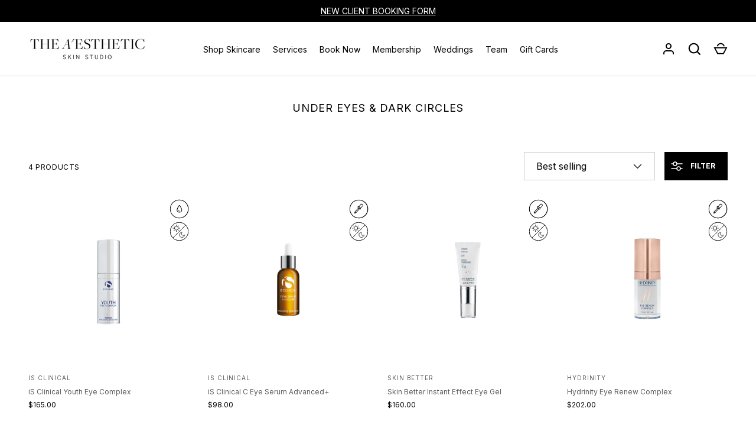

--- FILE ---
content_type: text/html; charset=utf-8
request_url: https://theaesthetic.ca/collections/under-eyes-dark-circles
body_size: 48599
content:
<!doctype html>
<html class="h-full no-js" lang="en" dir="ltr">
<head><meta charset="utf-8">
<meta name="viewport" content="width=device-width,initial-scale=1">
<title>Under Eyes &amp; Dark Circles &ndash; The A&#39;esthetic Skin</title><link rel="canonical" href="https://theaesthetic.ca/collections/under-eyes-dark-circles"><link rel="icon" href="//theaesthetic.ca/cdn/shop/files/A_FAVI.png?crop=center&height=48&v=1672634034&width=48" type="image/png">
  <link rel="apple-touch-icon" href="//theaesthetic.ca/cdn/shop/files/A_FAVI.png?crop=center&height=180&v=1672634034&width=180"><meta property="og:site_name" content="The A&#39;esthetic Skin">
<meta property="og:url" content="https://theaesthetic.ca/collections/under-eyes-dark-circles">
<meta property="og:title" content="Under Eyes &amp; Dark Circles">
<meta property="og:type" content="product.group">
<meta property="og:description" content="Your skincare journey starts here. Skin + Make up studio in Winnipeg MB Canada. Canada wide virtual consults + Canada wide shipping for all skincare products. Offering the latest in skincare, facials, medical aesthetics + make up services, specializing in wedding make-up. "><meta property="og:image" content="http://theaesthetic.ca/cdn/shop/files/Small_Logo_png.png?crop=center&height=1200&v=1759322841&width=1200">
  <meta property="og:image:secure_url" content="https://theaesthetic.ca/cdn/shop/files/Small_Logo_png.png?crop=center&height=1200&v=1759322841&width=1200">
  <meta property="og:image:width" content="1500">
  <meta property="og:image:height" content="1500"><meta name="twitter:card" content="summary_large_image">
<meta name="twitter:title" content="Under Eyes &amp; Dark Circles">
<meta name="twitter:description" content="Your skincare journey starts here. Skin + Make up studio in Winnipeg MB Canada. Canada wide virtual consults + Canada wide shipping for all skincare products. Offering the latest in skincare, facials, medical aesthetics + make up services, specializing in wedding make-up. ">
<style data-shopify>
    @font-face {
  font-family: Inter;
  font-weight: 400;
  font-style: normal;
  font-display: swap;
  src: url("//theaesthetic.ca/cdn/fonts/inter/inter_n4.b2a3f24c19b4de56e8871f609e73ca7f6d2e2bb9.woff2") format("woff2"),
       url("//theaesthetic.ca/cdn/fonts/inter/inter_n4.af8052d517e0c9ffac7b814872cecc27ae1fa132.woff") format("woff");
}
@font-face {
  font-family: Inter;
  font-weight: 700;
  font-style: normal;
  font-display: swap;
  src: url("//theaesthetic.ca/cdn/fonts/inter/inter_n7.02711e6b374660cfc7915d1afc1c204e633421e4.woff2") format("woff2"),
       url("//theaesthetic.ca/cdn/fonts/inter/inter_n7.6dab87426f6b8813070abd79972ceaf2f8d3b012.woff") format("woff");
}
@font-face {
  font-family: Inter;
  font-weight: 400;
  font-style: italic;
  font-display: swap;
  src: url("//theaesthetic.ca/cdn/fonts/inter/inter_i4.feae1981dda792ab80d117249d9c7e0f1017e5b3.woff2") format("woff2"),
       url("//theaesthetic.ca/cdn/fonts/inter/inter_i4.62773b7113d5e5f02c71486623cf828884c85c6e.woff") format("woff");
}
@font-face {
  font-family: Inter;
  font-weight: 700;
  font-style: italic;
  font-display: swap;
  src: url("//theaesthetic.ca/cdn/fonts/inter/inter_i7.b377bcd4cc0f160622a22d638ae7e2cd9b86ea4c.woff2") format("woff2"),
       url("//theaesthetic.ca/cdn/fonts/inter/inter_i7.7c69a6a34e3bb44fcf6f975857e13b9a9b25beb4.woff") format("woff");
}
@font-face {
  font-family: Inter;
  font-weight: 400;
  font-style: normal;
  font-display: swap;
  src: url("//theaesthetic.ca/cdn/fonts/inter/inter_n4.b2a3f24c19b4de56e8871f609e73ca7f6d2e2bb9.woff2") format("woff2"),
       url("//theaesthetic.ca/cdn/fonts/inter/inter_n4.af8052d517e0c9ffac7b814872cecc27ae1fa132.woff") format("woff");
}
:root { --page-width: 1470px; --gutter-sm: 16px; --gutter-md: 32px; --gutter-lg: 48px;
--header-height: 84px;

--section-gap: 32; --grid-column-gap: 16px; --content-border-radius:
0px; --card-border-radius: 0px;

--heading-font-family: Inter, sans-serif;
--heading-font-style: normal; --heading-font-weight: 400;
--heading-base-size: 18; --heading-type-scale: 1.25;
--heading-letter-spacing: 0.05em;
  --heading-text-transform: uppercase;

  --subheading-letter-spacing: 0.06em; --subheading-text-transform: uppercase;
--body-font-family: Inter, sans-serif; --body-font-style:
normal; --body-font-weight: 400; --body-font-size:
12;

--bg-color: 255 255 255; --heading-color: 0 0 0; --text-color:
0 0 0; --link-color: 0 0 0; --sale-price-color:
231 56 56; --star-color: 238 175 46;--overlay-backdrop-filter: none;--color-scheme-1-bg:
255 255 255; --color-scheme-1-gradient: ; --color-scheme-1-heading:
0 0 0; --color-scheme-1-text: 0 0 0;
--color-scheme-1-btn-bg: 0 0 0; --color-scheme-1-btn-text:
255 255 255; --color-scheme-2-bg:
33 43 54; --color-scheme-2-gradient: linear-gradient(46deg, rgba(33, 43, 54, 1) 13%, rgba(0, 0, 0, 1) 86%); --color-scheme-2-heading:
255 255 255; --color-scheme-2-text: 255 255 255;
--color-scheme-2-btn-bg: 255 255 255; --color-scheme-2-btn-text:
0 0 0; --color-scheme-3-bg:
194 200 206; --color-scheme-3-gradient: linear-gradient(180deg, rgba(194, 200, 206, 1), rgba(151, 156, 161, 1) 100%); --color-scheme-3-heading:
0 0 0; --color-scheme-3-text: 0 0 0;
--color-scheme-3-btn-bg: 33 43 54; --color-scheme-3-btn-text:
255 255 255;

--card-bg-color: 255 255 255; --card-text-color: 0 0 0;

--error-bg-color: 252 237 238; --error-text-color: 180 12 28;
--success-bg-color: 232 246 234; --success-text-color: 44 126 63;
--inventory-ok-text-color: 16 128 67; --inventory-low-text-color:
221 154 26;

--btn-bg-color: 0 0 0; --btn-text-color: 255 255 255;
--btn-alt-bg-color: 0 0 0; --btn-alt-bg-alpha:
0.0; --btn-alt-text-color: 0 0 0;
--btn-border-width: 1px; --btn-letter-spacing:
0.0em;
  --btn-text-transform: uppercase; --btn-font-size: 12px;

--input-bg-color: 255 255 255 / 1.0; --input-text-color: 0 0 0;
--input-border-width: 1px;
  --input-bg-color-diff-3: #f7f7f7;

--drawer-bg-color: 255 255 255; --drawer-heading-color: 33 43 54;
--drawer-text-color: 69 79 91;

--modal-border-radius: 0px; --modal-overlay-color:
0 0 0; --modal-overlay-opacity:
0.4;

--label-bg-color: 11 61 101; --label-text-color: 255 255 255;
--sale-label-bg-color: 0 0 0; --sale-label-text-color:
255 255 255; --low-stock-label-bg-color: 246 246 246;
--low-stock-label-text-color: 0 0 0; --new-label-bg-color:
217 217 217; --new-label-text-color: 0 0 0;
--preorder-label-bg-color: 0 126 18; --preorder-label-text-color:
255 255 255; --sold-out-label-bg-color: 93 93 93;
--sold-out-label-text-color: 255 255 255;

--free-shipping-bg-color: 238 238 238; --free-shipping-color:
0 0 0; --free-shipping-border-radius: 0;

--swatch-size: 40px;
--swatch-radius: 50%; --swatch-media-padding-top: 100%; --swatch-media-object-position:
  center;
--payment-terms-bg-color: #ffffff;


--aos-animate-duration: 0.5s;}.content-boundary.content-boundary--top {
    mask-image:
      url("data:image/svg+xml;utf8,<svg viewBox='0 0 20 21' preserveAspectRatio='none' xmlns='http://www.w3.org/2000/svg'><path d='M 0 0 L 20 20, 20 21, 0 21 Z' fill='black'/></svg>"),
      linear-gradient(
        to bottom,
        transparent 0%,
        transparent calc(calc(45px * var(--content-boundary-scale))),
        #000 calc(45px * var(--content-boundary-scale)),
        #000 100%);
    mask-position: left top, top;
    mask-size:
      100% calc(45px * var(--content-boundary-scale) * 1.05),
      auto;
    mask-repeat: no-repeat;
  }

  .content-boundary.content-boundary--top-flipped {
    mask-image:
      url("data:image/svg+xml;utf8,<svg viewBox='0 0 20 21' preserveAspectRatio='none' xmlns='http://www.w3.org/2000/svg'><path d='M 20 0 L 0 20, 0 21, 20 21 Z' fill='black'/></svg>"),
      linear-gradient(
        to bottom,
        transparent 0%,
        transparent calc(calc(45px * var(--content-boundary-scale))),
        #000 calc(45px * var(--content-boundary-scale)),
        #000 100%);
    mask-position: left top, top;
    mask-size:
      100% calc(45px * var(--content-boundary-scale) * 1.05),
      auto;
    mask-repeat: no-repeat;
  }

  .content-boundary.content-boundary--bottom {
    mask-image:
      url("data:image/svg+xml;utf8,<svg viewBox='0 0 20 21' preserveAspectRatio='none' xmlns='http://www.w3.org/2000/svg'><path d='M 0 0 L 20 0, 20 1, 0 21 Z' fill='black'/></svg>"),
      linear-gradient(
        to bottom,
        #000 0%,
        #000 calc(100% - 45px * var(--content-boundary-scale)),
        transparent calc(100% - 45px * var(--content-boundary-scale)),
        transparent 100%);
    mask-position: left 100%, top;
    mask-size:
      100% calc(45px * var(--content-boundary-scale) * 1.05),
      auto;
    mask-repeat: no-repeat;
  }:root {
    --content-boundary-size-original: 45px;
    --content-boundary-size-padding-multiplier: 0.75;
    --content-boundary-size-padding-multiplier-flipped: 0.75;
  }
</style><link rel="stylesheet" href="//theaesthetic.ca/cdn/shop/t/9/assets/main.css?v=165767361489338473261758331723">
  <script src="//theaesthetic.ca/cdn/shop/t/9/assets/main.js?v=73627938746956478301755177432" defer="defer"></script><link rel="preload" href="//theaesthetic.ca/cdn/fonts/inter/inter_n4.b2a3f24c19b4de56e8871f609e73ca7f6d2e2bb9.woff2" as="font" type="font/woff2" crossorigin fetchpriority="high"><link rel="preload" href="//theaesthetic.ca/cdn/fonts/inter/inter_n4.b2a3f24c19b4de56e8871f609e73ca7f6d2e2bb9.woff2" as="font" type="font/woff2" crossorigin fetchpriority="high"><link rel="stylesheet" href="//theaesthetic.ca/cdn/shop/t/9/assets/menu-drawer.css?v=39810263985596762921755177433" media="print" onload="this.media='all'">
  <noscript><link rel="stylesheet" href="//theaesthetic.ca/cdn/shop/t/9/assets/menu-drawer.css?v=39810263985596762921755177433"></noscript><link rel="stylesheet" href="//theaesthetic.ca/cdn/shop/t/9/assets/predictive-search.css?v=99429969423392031231755177432" media="print" onload="this.media='all'">
      <script src="//theaesthetic.ca/cdn/shop/t/9/assets/predictive-search.js?v=152430327310192184941755177432" defer="defer"></script>
      <script src="//theaesthetic.ca/cdn/shop/t/9/assets/tabs.js?v=135558236254064818051755177432" defer="defer"></script><meta name="google-site-verification" content="K82mvoHFZy0kj44M7VB-GMzfr9lwR11ylRHM9JBHN9w" />

  <script>window.performance && window.performance.mark && window.performance.mark('shopify.content_for_header.start');</script><meta name="facebook-domain-verification" content="mxhkg61vb7qb5n3wzu9s9qc9jc5z46">
<meta id="shopify-digital-wallet" name="shopify-digital-wallet" content="/55574135104/digital_wallets/dialog">
<meta name="shopify-checkout-api-token" content="6a50817e240abcf41da45a662cd751c3">
<link rel="alternate" type="application/atom+xml" title="Feed" href="/collections/under-eyes-dark-circles.atom" />
<link rel="alternate" type="application/json+oembed" href="https://theaesthetic.ca/collections/under-eyes-dark-circles.oembed">
<script async="async" src="/checkouts/internal/preloads.js?locale=en-CA"></script>
<link rel="preconnect" href="https://shop.app" crossorigin="anonymous">
<script async="async" src="https://shop.app/checkouts/internal/preloads.js?locale=en-CA&shop_id=55574135104" crossorigin="anonymous"></script>
<script id="apple-pay-shop-capabilities" type="application/json">{"shopId":55574135104,"countryCode":"CA","currencyCode":"CAD","merchantCapabilities":["supports3DS"],"merchantId":"gid:\/\/shopify\/Shop\/55574135104","merchantName":"The A'esthetic Skin","requiredBillingContactFields":["postalAddress","email","phone"],"requiredShippingContactFields":["postalAddress","email","phone"],"shippingType":"shipping","supportedNetworks":["visa","masterCard","amex","discover","interac","jcb"],"total":{"type":"pending","label":"The A'esthetic Skin","amount":"1.00"},"shopifyPaymentsEnabled":true,"supportsSubscriptions":true}</script>
<script id="shopify-features" type="application/json">{"accessToken":"6a50817e240abcf41da45a662cd751c3","betas":["rich-media-storefront-analytics"],"domain":"theaesthetic.ca","predictiveSearch":true,"shopId":55574135104,"locale":"en"}</script>
<script>var Shopify = Shopify || {};
Shopify.shop = "the-aesthetic-skin.myshopify.com";
Shopify.locale = "en";
Shopify.currency = {"active":"CAD","rate":"1.0"};
Shopify.country = "CA";
Shopify.theme = {"name":"theaesthetic\/production","id":179963691328,"schema_name":"Alchemy","schema_version":"6.0.1","theme_store_id":null,"role":"main"};
Shopify.theme.handle = "null";
Shopify.theme.style = {"id":null,"handle":null};
Shopify.cdnHost = "theaesthetic.ca/cdn";
Shopify.routes = Shopify.routes || {};
Shopify.routes.root = "/";</script>
<script type="module">!function(o){(o.Shopify=o.Shopify||{}).modules=!0}(window);</script>
<script>!function(o){function n(){var o=[];function n(){o.push(Array.prototype.slice.apply(arguments))}return n.q=o,n}var t=o.Shopify=o.Shopify||{};t.loadFeatures=n(),t.autoloadFeatures=n()}(window);</script>
<script>
  window.ShopifyPay = window.ShopifyPay || {};
  window.ShopifyPay.apiHost = "shop.app\/pay";
  window.ShopifyPay.redirectState = null;
</script>
<script id="shop-js-analytics" type="application/json">{"pageType":"collection"}</script>
<script defer="defer" async type="module" src="//theaesthetic.ca/cdn/shopifycloud/shop-js/modules/v2/client.init-shop-cart-sync_BT-GjEfc.en.esm.js"></script>
<script defer="defer" async type="module" src="//theaesthetic.ca/cdn/shopifycloud/shop-js/modules/v2/chunk.common_D58fp_Oc.esm.js"></script>
<script defer="defer" async type="module" src="//theaesthetic.ca/cdn/shopifycloud/shop-js/modules/v2/chunk.modal_xMitdFEc.esm.js"></script>
<script type="module">
  await import("//theaesthetic.ca/cdn/shopifycloud/shop-js/modules/v2/client.init-shop-cart-sync_BT-GjEfc.en.esm.js");
await import("//theaesthetic.ca/cdn/shopifycloud/shop-js/modules/v2/chunk.common_D58fp_Oc.esm.js");
await import("//theaesthetic.ca/cdn/shopifycloud/shop-js/modules/v2/chunk.modal_xMitdFEc.esm.js");

  window.Shopify.SignInWithShop?.initShopCartSync?.({"fedCMEnabled":true,"windoidEnabled":true});

</script>
<script>
  window.Shopify = window.Shopify || {};
  if (!window.Shopify.featureAssets) window.Shopify.featureAssets = {};
  window.Shopify.featureAssets['shop-js'] = {"shop-cart-sync":["modules/v2/client.shop-cart-sync_DZOKe7Ll.en.esm.js","modules/v2/chunk.common_D58fp_Oc.esm.js","modules/v2/chunk.modal_xMitdFEc.esm.js"],"init-fed-cm":["modules/v2/client.init-fed-cm_B6oLuCjv.en.esm.js","modules/v2/chunk.common_D58fp_Oc.esm.js","modules/v2/chunk.modal_xMitdFEc.esm.js"],"shop-cash-offers":["modules/v2/client.shop-cash-offers_D2sdYoxE.en.esm.js","modules/v2/chunk.common_D58fp_Oc.esm.js","modules/v2/chunk.modal_xMitdFEc.esm.js"],"shop-login-button":["modules/v2/client.shop-login-button_QeVjl5Y3.en.esm.js","modules/v2/chunk.common_D58fp_Oc.esm.js","modules/v2/chunk.modal_xMitdFEc.esm.js"],"pay-button":["modules/v2/client.pay-button_DXTOsIq6.en.esm.js","modules/v2/chunk.common_D58fp_Oc.esm.js","modules/v2/chunk.modal_xMitdFEc.esm.js"],"shop-button":["modules/v2/client.shop-button_DQZHx9pm.en.esm.js","modules/v2/chunk.common_D58fp_Oc.esm.js","modules/v2/chunk.modal_xMitdFEc.esm.js"],"avatar":["modules/v2/client.avatar_BTnouDA3.en.esm.js"],"init-windoid":["modules/v2/client.init-windoid_CR1B-cfM.en.esm.js","modules/v2/chunk.common_D58fp_Oc.esm.js","modules/v2/chunk.modal_xMitdFEc.esm.js"],"init-shop-for-new-customer-accounts":["modules/v2/client.init-shop-for-new-customer-accounts_C_vY_xzh.en.esm.js","modules/v2/client.shop-login-button_QeVjl5Y3.en.esm.js","modules/v2/chunk.common_D58fp_Oc.esm.js","modules/v2/chunk.modal_xMitdFEc.esm.js"],"init-shop-email-lookup-coordinator":["modules/v2/client.init-shop-email-lookup-coordinator_BI7n9ZSv.en.esm.js","modules/v2/chunk.common_D58fp_Oc.esm.js","modules/v2/chunk.modal_xMitdFEc.esm.js"],"init-shop-cart-sync":["modules/v2/client.init-shop-cart-sync_BT-GjEfc.en.esm.js","modules/v2/chunk.common_D58fp_Oc.esm.js","modules/v2/chunk.modal_xMitdFEc.esm.js"],"shop-toast-manager":["modules/v2/client.shop-toast-manager_DiYdP3xc.en.esm.js","modules/v2/chunk.common_D58fp_Oc.esm.js","modules/v2/chunk.modal_xMitdFEc.esm.js"],"init-customer-accounts":["modules/v2/client.init-customer-accounts_D9ZNqS-Q.en.esm.js","modules/v2/client.shop-login-button_QeVjl5Y3.en.esm.js","modules/v2/chunk.common_D58fp_Oc.esm.js","modules/v2/chunk.modal_xMitdFEc.esm.js"],"init-customer-accounts-sign-up":["modules/v2/client.init-customer-accounts-sign-up_iGw4briv.en.esm.js","modules/v2/client.shop-login-button_QeVjl5Y3.en.esm.js","modules/v2/chunk.common_D58fp_Oc.esm.js","modules/v2/chunk.modal_xMitdFEc.esm.js"],"shop-follow-button":["modules/v2/client.shop-follow-button_CqMgW2wH.en.esm.js","modules/v2/chunk.common_D58fp_Oc.esm.js","modules/v2/chunk.modal_xMitdFEc.esm.js"],"checkout-modal":["modules/v2/client.checkout-modal_xHeaAweL.en.esm.js","modules/v2/chunk.common_D58fp_Oc.esm.js","modules/v2/chunk.modal_xMitdFEc.esm.js"],"shop-login":["modules/v2/client.shop-login_D91U-Q7h.en.esm.js","modules/v2/chunk.common_D58fp_Oc.esm.js","modules/v2/chunk.modal_xMitdFEc.esm.js"],"lead-capture":["modules/v2/client.lead-capture_BJmE1dJe.en.esm.js","modules/v2/chunk.common_D58fp_Oc.esm.js","modules/v2/chunk.modal_xMitdFEc.esm.js"],"payment-terms":["modules/v2/client.payment-terms_Ci9AEqFq.en.esm.js","modules/v2/chunk.common_D58fp_Oc.esm.js","modules/v2/chunk.modal_xMitdFEc.esm.js"]};
</script>
<script>(function() {
  var isLoaded = false;
  function asyncLoad() {
    if (isLoaded) return;
    isLoaded = true;
    var urls = ["https:\/\/cdn.nfcube.com\/instafeed-eadc5cbf9fe618b256ad5b17c82a4347.js?shop=the-aesthetic-skin.myshopify.com"];
    for (var i = 0; i < urls.length; i++) {
      var s = document.createElement('script');
      s.type = 'text/javascript';
      s.async = true;
      s.src = urls[i];
      var x = document.getElementsByTagName('script')[0];
      x.parentNode.insertBefore(s, x);
    }
  };
  if(window.attachEvent) {
    window.attachEvent('onload', asyncLoad);
  } else {
    window.addEventListener('load', asyncLoad, false);
  }
})();</script>
<script id="__st">var __st={"a":55574135104,"offset":-21600,"reqid":"762d82da-fecb-4212-a73e-70d5c35c1904-1769326821","pageurl":"theaesthetic.ca\/collections\/under-eyes-dark-circles","u":"9d713df943f2","p":"collection","rtyp":"collection","rid":444265759040};</script>
<script>window.ShopifyPaypalV4VisibilityTracking = true;</script>
<script id="captcha-bootstrap">!function(){'use strict';const t='contact',e='account',n='new_comment',o=[[t,t],['blogs',n],['comments',n],[t,'customer']],c=[[e,'customer_login'],[e,'guest_login'],[e,'recover_customer_password'],[e,'create_customer']],r=t=>t.map((([t,e])=>`form[action*='/${t}']:not([data-nocaptcha='true']) input[name='form_type'][value='${e}']`)).join(','),a=t=>()=>t?[...document.querySelectorAll(t)].map((t=>t.form)):[];function s(){const t=[...o],e=r(t);return a(e)}const i='password',u='form_key',d=['recaptcha-v3-token','g-recaptcha-response','h-captcha-response',i],f=()=>{try{return window.sessionStorage}catch{return}},m='__shopify_v',_=t=>t.elements[u];function p(t,e,n=!1){try{const o=window.sessionStorage,c=JSON.parse(o.getItem(e)),{data:r}=function(t){const{data:e,action:n}=t;return t[m]||n?{data:e,action:n}:{data:t,action:n}}(c);for(const[e,n]of Object.entries(r))t.elements[e]&&(t.elements[e].value=n);n&&o.removeItem(e)}catch(o){console.error('form repopulation failed',{error:o})}}const l='form_type',E='cptcha';function T(t){t.dataset[E]=!0}const w=window,h=w.document,L='Shopify',v='ce_forms',y='captcha';let A=!1;((t,e)=>{const n=(g='f06e6c50-85a8-45c8-87d0-21a2b65856fe',I='https://cdn.shopify.com/shopifycloud/storefront-forms-hcaptcha/ce_storefront_forms_captcha_hcaptcha.v1.5.2.iife.js',D={infoText:'Protected by hCaptcha',privacyText:'Privacy',termsText:'Terms'},(t,e,n)=>{const o=w[L][v],c=o.bindForm;if(c)return c(t,g,e,D).then(n);var r;o.q.push([[t,g,e,D],n]),r=I,A||(h.body.append(Object.assign(h.createElement('script'),{id:'captcha-provider',async:!0,src:r})),A=!0)});var g,I,D;w[L]=w[L]||{},w[L][v]=w[L][v]||{},w[L][v].q=[],w[L][y]=w[L][y]||{},w[L][y].protect=function(t,e){n(t,void 0,e),T(t)},Object.freeze(w[L][y]),function(t,e,n,w,h,L){const[v,y,A,g]=function(t,e,n){const i=e?o:[],u=t?c:[],d=[...i,...u],f=r(d),m=r(i),_=r(d.filter((([t,e])=>n.includes(e))));return[a(f),a(m),a(_),s()]}(w,h,L),I=t=>{const e=t.target;return e instanceof HTMLFormElement?e:e&&e.form},D=t=>v().includes(t);t.addEventListener('submit',(t=>{const e=I(t);if(!e)return;const n=D(e)&&!e.dataset.hcaptchaBound&&!e.dataset.recaptchaBound,o=_(e),c=g().includes(e)&&(!o||!o.value);(n||c)&&t.preventDefault(),c&&!n&&(function(t){try{if(!f())return;!function(t){const e=f();if(!e)return;const n=_(t);if(!n)return;const o=n.value;o&&e.removeItem(o)}(t);const e=Array.from(Array(32),(()=>Math.random().toString(36)[2])).join('');!function(t,e){_(t)||t.append(Object.assign(document.createElement('input'),{type:'hidden',name:u})),t.elements[u].value=e}(t,e),function(t,e){const n=f();if(!n)return;const o=[...t.querySelectorAll(`input[type='${i}']`)].map((({name:t})=>t)),c=[...d,...o],r={};for(const[a,s]of new FormData(t).entries())c.includes(a)||(r[a]=s);n.setItem(e,JSON.stringify({[m]:1,action:t.action,data:r}))}(t,e)}catch(e){console.error('failed to persist form',e)}}(e),e.submit())}));const S=(t,e)=>{t&&!t.dataset[E]&&(n(t,e.some((e=>e===t))),T(t))};for(const o of['focusin','change'])t.addEventListener(o,(t=>{const e=I(t);D(e)&&S(e,y())}));const B=e.get('form_key'),M=e.get(l),P=B&&M;t.addEventListener('DOMContentLoaded',(()=>{const t=y();if(P)for(const e of t)e.elements[l].value===M&&p(e,B);[...new Set([...A(),...v().filter((t=>'true'===t.dataset.shopifyCaptcha))])].forEach((e=>S(e,t)))}))}(h,new URLSearchParams(w.location.search),n,t,e,['guest_login'])})(!0,!0)}();</script>
<script integrity="sha256-4kQ18oKyAcykRKYeNunJcIwy7WH5gtpwJnB7kiuLZ1E=" data-source-attribution="shopify.loadfeatures" defer="defer" src="//theaesthetic.ca/cdn/shopifycloud/storefront/assets/storefront/load_feature-a0a9edcb.js" crossorigin="anonymous"></script>
<script crossorigin="anonymous" defer="defer" src="//theaesthetic.ca/cdn/shopifycloud/storefront/assets/shopify_pay/storefront-65b4c6d7.js?v=20250812"></script>
<script data-source-attribution="shopify.dynamic_checkout.dynamic.init">var Shopify=Shopify||{};Shopify.PaymentButton=Shopify.PaymentButton||{isStorefrontPortableWallets:!0,init:function(){window.Shopify.PaymentButton.init=function(){};var t=document.createElement("script");t.src="https://theaesthetic.ca/cdn/shopifycloud/portable-wallets/latest/portable-wallets.en.js",t.type="module",document.head.appendChild(t)}};
</script>
<script data-source-attribution="shopify.dynamic_checkout.buyer_consent">
  function portableWalletsHideBuyerConsent(e){var t=document.getElementById("shopify-buyer-consent"),n=document.getElementById("shopify-subscription-policy-button");t&&n&&(t.classList.add("hidden"),t.setAttribute("aria-hidden","true"),n.removeEventListener("click",e))}function portableWalletsShowBuyerConsent(e){var t=document.getElementById("shopify-buyer-consent"),n=document.getElementById("shopify-subscription-policy-button");t&&n&&(t.classList.remove("hidden"),t.removeAttribute("aria-hidden"),n.addEventListener("click",e))}window.Shopify?.PaymentButton&&(window.Shopify.PaymentButton.hideBuyerConsent=portableWalletsHideBuyerConsent,window.Shopify.PaymentButton.showBuyerConsent=portableWalletsShowBuyerConsent);
</script>
<script data-source-attribution="shopify.dynamic_checkout.cart.bootstrap">document.addEventListener("DOMContentLoaded",(function(){function t(){return document.querySelector("shopify-accelerated-checkout-cart, shopify-accelerated-checkout")}if(t())Shopify.PaymentButton.init();else{new MutationObserver((function(e,n){t()&&(Shopify.PaymentButton.init(),n.disconnect())})).observe(document.body,{childList:!0,subtree:!0})}}));
</script>
<link id="shopify-accelerated-checkout-styles" rel="stylesheet" media="screen" href="https://theaesthetic.ca/cdn/shopifycloud/portable-wallets/latest/accelerated-checkout-backwards-compat.css" crossorigin="anonymous">
<style id="shopify-accelerated-checkout-cart">
        #shopify-buyer-consent {
  margin-top: 1em;
  display: inline-block;
  width: 100%;
}

#shopify-buyer-consent.hidden {
  display: none;
}

#shopify-subscription-policy-button {
  background: none;
  border: none;
  padding: 0;
  text-decoration: underline;
  font-size: inherit;
  cursor: pointer;
}

#shopify-subscription-policy-button::before {
  box-shadow: none;
}

      </style>

<script>window.performance && window.performance.mark && window.performance.mark('shopify.content_for_header.end');</script>
<script src="//theaesthetic.ca/cdn/shop/t/9/assets/animate-on-scroll.js?v=15249566486942820451755177432" defer="defer"></script>
    <link rel="stylesheet" href="//theaesthetic.ca/cdn/shop/t/9/assets/animate-on-scroll.css?v=80596782542427399881755177432"><script>document.documentElement.className = document.documentElement.className.replace('no-js', 'js');</script><!-- CC Custom Head Start --><!-- CC Custom Head End --><!-- BEGIN app block: shopify://apps/judge-me-reviews/blocks/judgeme_core/61ccd3b1-a9f2-4160-9fe9-4fec8413e5d8 --><!-- Start of Judge.me Core -->






<link rel="dns-prefetch" href="https://cdnwidget.judge.me">
<link rel="dns-prefetch" href="https://cdn.judge.me">
<link rel="dns-prefetch" href="https://cdn1.judge.me">
<link rel="dns-prefetch" href="https://api.judge.me">

<script data-cfasync='false' class='jdgm-settings-script'>window.jdgmSettings={"pagination":5,"disable_web_reviews":false,"badge_no_review_text":"No reviews","badge_n_reviews_text":"{{ n }} review/reviews","hide_badge_preview_if_no_reviews":true,"badge_hide_text":false,"enforce_center_preview_badge":false,"widget_title":"Customer Reviews","widget_open_form_text":"Write a review","widget_close_form_text":"Cancel review","widget_refresh_page_text":"Refresh page","widget_summary_text":"Based on {{ number_of_reviews }} review/reviews","widget_no_review_text":"Be the first to write a review","widget_name_field_text":"Display name","widget_verified_name_field_text":"Verified Name (public)","widget_name_placeholder_text":"Display name","widget_required_field_error_text":"This field is required.","widget_email_field_text":"Email address","widget_verified_email_field_text":"Verified Email (private, can not be edited)","widget_email_placeholder_text":"Your email address","widget_email_field_error_text":"Please enter a valid email address.","widget_rating_field_text":"Rating","widget_review_title_field_text":"Review Title","widget_review_title_placeholder_text":"Give your review a title","widget_review_body_field_text":"Review content","widget_review_body_placeholder_text":"Start writing here...","widget_pictures_field_text":"Picture/Video (optional)","widget_submit_review_text":"Submit Review","widget_submit_verified_review_text":"Submit Verified Review","widget_submit_success_msg_with_auto_publish":"Thank you! Please refresh the page in a few moments to see your review. You can remove or edit your review by logging into \u003ca href='https://judge.me/login' target='_blank' rel='nofollow noopener'\u003eJudge.me\u003c/a\u003e","widget_submit_success_msg_no_auto_publish":"Thank you! Your review will be published as soon as it is approved by the shop admin. You can remove or edit your review by logging into \u003ca href='https://judge.me/login' target='_blank' rel='nofollow noopener'\u003eJudge.me\u003c/a\u003e","widget_show_default_reviews_out_of_total_text":"Showing {{ n_reviews_shown }} out of {{ n_reviews }} reviews.","widget_show_all_link_text":"Show all","widget_show_less_link_text":"Show less","widget_author_said_text":"{{ reviewer_name }} said:","widget_days_text":"{{ n }} days ago","widget_weeks_text":"{{ n }} week/weeks ago","widget_months_text":"{{ n }} month/months ago","widget_years_text":"{{ n }} year/years ago","widget_yesterday_text":"Yesterday","widget_today_text":"Today","widget_replied_text":"\u003e\u003e {{ shop_name }} replied:","widget_read_more_text":"Read more","widget_reviewer_name_as_initial":"","widget_rating_filter_color":"#fbcd0a","widget_rating_filter_see_all_text":"See all reviews","widget_sorting_most_recent_text":"Most Recent","widget_sorting_highest_rating_text":"Highest Rating","widget_sorting_lowest_rating_text":"Lowest Rating","widget_sorting_with_pictures_text":"Only Pictures","widget_sorting_most_helpful_text":"Most Helpful","widget_open_question_form_text":"Ask a question","widget_reviews_subtab_text":"Reviews","widget_questions_subtab_text":"Questions","widget_question_label_text":"Question","widget_answer_label_text":"Answer","widget_question_placeholder_text":"Write your question here","widget_submit_question_text":"Submit Question","widget_question_submit_success_text":"Thank you for your question! We will notify you once it gets answered.","verified_badge_text":"Verified","verified_badge_bg_color":"","verified_badge_text_color":"","verified_badge_placement":"left-of-reviewer-name","widget_review_max_height":"","widget_hide_border":false,"widget_social_share":false,"widget_thumb":false,"widget_review_location_show":false,"widget_location_format":"","all_reviews_include_out_of_store_products":true,"all_reviews_out_of_store_text":"(out of store)","all_reviews_pagination":100,"all_reviews_product_name_prefix_text":"about","enable_review_pictures":true,"enable_question_anwser":false,"widget_theme":"default","review_date_format":"mm/dd/yyyy","default_sort_method":"most-recent","widget_product_reviews_subtab_text":"Product Reviews","widget_shop_reviews_subtab_text":"Shop Reviews","widget_other_products_reviews_text":"Reviews for other products","widget_store_reviews_subtab_text":"Store reviews","widget_no_store_reviews_text":"This store hasn't received any reviews yet","widget_web_restriction_product_reviews_text":"This product hasn't received any reviews yet","widget_no_items_text":"No items found","widget_show_more_text":"Show more","widget_write_a_store_review_text":"Write a Store Review","widget_other_languages_heading":"Reviews in Other Languages","widget_translate_review_text":"Translate review to {{ language }}","widget_translating_review_text":"Translating...","widget_show_original_translation_text":"Show original ({{ language }})","widget_translate_review_failed_text":"Review couldn't be translated.","widget_translate_review_retry_text":"Retry","widget_translate_review_try_again_later_text":"Try again later","show_product_url_for_grouped_product":false,"widget_sorting_pictures_first_text":"Pictures First","show_pictures_on_all_rev_page_mobile":false,"show_pictures_on_all_rev_page_desktop":false,"floating_tab_hide_mobile_install_preference":false,"floating_tab_button_name":"★ Reviews","floating_tab_title":"Let customers speak for us","floating_tab_button_color":"","floating_tab_button_background_color":"","floating_tab_url":"","floating_tab_url_enabled":false,"floating_tab_tab_style":"text","all_reviews_text_badge_text":"Customers rate us {{ shop.metafields.judgeme.all_reviews_rating | round: 1 }}/5 based on {{ shop.metafields.judgeme.all_reviews_count }} reviews.","all_reviews_text_badge_text_branded_style":"{{ shop.metafields.judgeme.all_reviews_rating | round: 1 }} out of 5 stars based on {{ shop.metafields.judgeme.all_reviews_count }} reviews","is_all_reviews_text_badge_a_link":false,"show_stars_for_all_reviews_text_badge":false,"all_reviews_text_badge_url":"","all_reviews_text_style":"branded","all_reviews_text_color_style":"judgeme_brand_color","all_reviews_text_color":"#108474","all_reviews_text_show_jm_brand":false,"featured_carousel_show_header":true,"featured_carousel_title":"Let customers speak for us","testimonials_carousel_title":"Customers are saying","videos_carousel_title":"Real customer stories","cards_carousel_title":"Customers are saying","featured_carousel_count_text":"from {{ n }} reviews","featured_carousel_add_link_to_all_reviews_page":false,"featured_carousel_url":"","featured_carousel_show_images":true,"featured_carousel_autoslide_interval":5,"featured_carousel_arrows_on_the_sides":false,"featured_carousel_height":250,"featured_carousel_width":80,"featured_carousel_image_size":0,"featured_carousel_image_height":250,"featured_carousel_arrow_color":"#eeeeee","verified_count_badge_style":"branded","verified_count_badge_orientation":"horizontal","verified_count_badge_color_style":"judgeme_brand_color","verified_count_badge_color":"#108474","is_verified_count_badge_a_link":false,"verified_count_badge_url":"","verified_count_badge_show_jm_brand":true,"widget_rating_preset_default":5,"widget_first_sub_tab":"product-reviews","widget_show_histogram":true,"widget_histogram_use_custom_color":false,"widget_pagination_use_custom_color":false,"widget_star_use_custom_color":false,"widget_verified_badge_use_custom_color":false,"widget_write_review_use_custom_color":false,"picture_reminder_submit_button":"Upload Pictures","enable_review_videos":false,"mute_video_by_default":false,"widget_sorting_videos_first_text":"Videos First","widget_review_pending_text":"Pending","featured_carousel_items_for_large_screen":3,"social_share_options_order":"Facebook,Twitter","remove_microdata_snippet":true,"disable_json_ld":false,"enable_json_ld_products":false,"preview_badge_show_question_text":false,"preview_badge_no_question_text":"No questions","preview_badge_n_question_text":"{{ number_of_questions }} question/questions","qa_badge_show_icon":false,"qa_badge_position":"same-row","remove_judgeme_branding":false,"widget_add_search_bar":false,"widget_search_bar_placeholder":"Search","widget_sorting_verified_only_text":"Verified only","featured_carousel_theme":"default","featured_carousel_show_rating":true,"featured_carousel_show_title":true,"featured_carousel_show_body":true,"featured_carousel_show_date":false,"featured_carousel_show_reviewer":true,"featured_carousel_show_product":false,"featured_carousel_header_background_color":"#108474","featured_carousel_header_text_color":"#ffffff","featured_carousel_name_product_separator":"reviewed","featured_carousel_full_star_background":"#108474","featured_carousel_empty_star_background":"#dadada","featured_carousel_vertical_theme_background":"#f9fafb","featured_carousel_verified_badge_enable":true,"featured_carousel_verified_badge_color":"#108474","featured_carousel_border_style":"round","featured_carousel_review_line_length_limit":3,"featured_carousel_more_reviews_button_text":"Read more reviews","featured_carousel_view_product_button_text":"View product","all_reviews_page_load_reviews_on":"scroll","all_reviews_page_load_more_text":"Load More Reviews","disable_fb_tab_reviews":false,"enable_ajax_cdn_cache":false,"widget_advanced_speed_features":5,"widget_public_name_text":"displayed publicly like","default_reviewer_name":"John Smith","default_reviewer_name_has_non_latin":true,"widget_reviewer_anonymous":"Anonymous","medals_widget_title":"Judge.me Review Medals","medals_widget_background_color":"#f9fafb","medals_widget_position":"footer_all_pages","medals_widget_border_color":"#f9fafb","medals_widget_verified_text_position":"left","medals_widget_use_monochromatic_version":false,"medals_widget_elements_color":"#108474","show_reviewer_avatar":true,"widget_invalid_yt_video_url_error_text":"Not a YouTube video URL","widget_max_length_field_error_text":"Please enter no more than {0} characters.","widget_show_country_flag":false,"widget_show_collected_via_shop_app":true,"widget_verified_by_shop_badge_style":"light","widget_verified_by_shop_text":"Verified by Shop","widget_show_photo_gallery":false,"widget_load_with_code_splitting":true,"widget_ugc_install_preference":false,"widget_ugc_title":"Made by us, Shared by you","widget_ugc_subtitle":"Tag us to see your picture featured in our page","widget_ugc_arrows_color":"#ffffff","widget_ugc_primary_button_text":"Buy Now","widget_ugc_primary_button_background_color":"#108474","widget_ugc_primary_button_text_color":"#ffffff","widget_ugc_primary_button_border_width":"0","widget_ugc_primary_button_border_style":"none","widget_ugc_primary_button_border_color":"#108474","widget_ugc_primary_button_border_radius":"25","widget_ugc_secondary_button_text":"Load More","widget_ugc_secondary_button_background_color":"#ffffff","widget_ugc_secondary_button_text_color":"#108474","widget_ugc_secondary_button_border_width":"2","widget_ugc_secondary_button_border_style":"solid","widget_ugc_secondary_button_border_color":"#108474","widget_ugc_secondary_button_border_radius":"25","widget_ugc_reviews_button_text":"View Reviews","widget_ugc_reviews_button_background_color":"#ffffff","widget_ugc_reviews_button_text_color":"#108474","widget_ugc_reviews_button_border_width":"2","widget_ugc_reviews_button_border_style":"solid","widget_ugc_reviews_button_border_color":"#108474","widget_ugc_reviews_button_border_radius":"25","widget_ugc_reviews_button_link_to":"judgeme-reviews-page","widget_ugc_show_post_date":true,"widget_ugc_max_width":"800","widget_rating_metafield_value_type":true,"widget_primary_color":"#000000","widget_enable_secondary_color":false,"widget_secondary_color":"#edf5f5","widget_summary_average_rating_text":"{{ average_rating }} out of 5","widget_media_grid_title":"Customer photos \u0026 videos","widget_media_grid_see_more_text":"See more","widget_round_style":false,"widget_show_product_medals":true,"widget_verified_by_judgeme_text":"Verified by Judge.me","widget_show_store_medals":true,"widget_verified_by_judgeme_text_in_store_medals":"Verified by Judge.me","widget_media_field_exceed_quantity_message":"Sorry, we can only accept {{ max_media }} for one review.","widget_media_field_exceed_limit_message":"{{ file_name }} is too large, please select a {{ media_type }} less than {{ size_limit }}MB.","widget_review_submitted_text":"Review Submitted!","widget_question_submitted_text":"Question Submitted!","widget_close_form_text_question":"Cancel","widget_write_your_answer_here_text":"Write your answer here","widget_enabled_branded_link":true,"widget_show_collected_by_judgeme":false,"widget_reviewer_name_color":"","widget_write_review_text_color":"","widget_write_review_bg_color":"","widget_collected_by_judgeme_text":"collected by Judge.me","widget_pagination_type":"standard","widget_load_more_text":"Load More","widget_load_more_color":"#108474","widget_full_review_text":"Full Review","widget_read_more_reviews_text":"Read More Reviews","widget_read_questions_text":"Read Questions","widget_questions_and_answers_text":"Questions \u0026 Answers","widget_verified_by_text":"Verified by","widget_verified_text":"Verified","widget_number_of_reviews_text":"{{ number_of_reviews }} reviews","widget_back_button_text":"Back","widget_next_button_text":"Next","widget_custom_forms_filter_button":"Filters","custom_forms_style":"horizontal","widget_show_review_information":false,"how_reviews_are_collected":"How reviews are collected?","widget_show_review_keywords":false,"widget_gdpr_statement":"How we use your data: We'll only contact you about the review you left, and only if necessary. By submitting your review, you agree to Judge.me's \u003ca href='https://judge.me/terms' target='_blank' rel='nofollow noopener'\u003eterms\u003c/a\u003e, \u003ca href='https://judge.me/privacy' target='_blank' rel='nofollow noopener'\u003eprivacy\u003c/a\u003e and \u003ca href='https://judge.me/content-policy' target='_blank' rel='nofollow noopener'\u003econtent\u003c/a\u003e policies.","widget_multilingual_sorting_enabled":false,"widget_translate_review_content_enabled":false,"widget_translate_review_content_method":"manual","popup_widget_review_selection":"automatically_with_pictures","popup_widget_round_border_style":true,"popup_widget_show_title":true,"popup_widget_show_body":true,"popup_widget_show_reviewer":false,"popup_widget_show_product":true,"popup_widget_show_pictures":true,"popup_widget_use_review_picture":true,"popup_widget_show_on_home_page":true,"popup_widget_show_on_product_page":true,"popup_widget_show_on_collection_page":true,"popup_widget_show_on_cart_page":true,"popup_widget_position":"bottom_left","popup_widget_first_review_delay":5,"popup_widget_duration":5,"popup_widget_interval":5,"popup_widget_review_count":5,"popup_widget_hide_on_mobile":true,"review_snippet_widget_round_border_style":true,"review_snippet_widget_card_color":"#FFFFFF","review_snippet_widget_slider_arrows_background_color":"#FFFFFF","review_snippet_widget_slider_arrows_color":"#000000","review_snippet_widget_star_color":"#108474","show_product_variant":false,"all_reviews_product_variant_label_text":"Variant: ","widget_show_verified_branding":true,"widget_ai_summary_title":"Customers say","widget_ai_summary_disclaimer":"AI-powered review summary based on recent customer reviews","widget_show_ai_summary":false,"widget_show_ai_summary_bg":false,"widget_show_review_title_input":false,"redirect_reviewers_invited_via_email":"external_form","request_store_review_after_product_review":true,"request_review_other_products_in_order":false,"review_form_color_scheme":"default","review_form_corner_style":"square","review_form_star_color":{},"review_form_text_color":"#333333","review_form_background_color":"#ffffff","review_form_field_background_color":"#fafafa","review_form_button_color":{},"review_form_button_text_color":"#ffffff","review_form_modal_overlay_color":"#000000","review_content_screen_title_text":"How would you rate this product?","review_content_introduction_text":"We would love it if you would share a bit about your experience.","store_review_form_title_text":"How would you rate this store?","store_review_form_introduction_text":"We would love it if you would share a bit about your experience.","show_review_guidance_text":true,"one_star_review_guidance_text":"Poor","five_star_review_guidance_text":"Great","customer_information_screen_title_text":"About you","customer_information_introduction_text":"Please tell us more about you.","custom_questions_screen_title_text":"Your experience in more detail","custom_questions_introduction_text":"Here are a few questions to help us understand more about your experience.","review_submitted_screen_title_text":"Thanks for your review!","review_submitted_screen_thank_you_text":"We are processing it and it will appear on the store soon.","review_submitted_screen_email_verification_text":"Please confirm your email by clicking the link we just sent you. This helps us keep reviews authentic.","review_submitted_request_store_review_text":"Would you like to share your experience of shopping with us?","review_submitted_review_other_products_text":"Would you like to review these products?","store_review_screen_title_text":"Would you like to share your experience of shopping with us?","store_review_introduction_text":"We value your feedback and use it to improve. Please share any thoughts or suggestions you have.","reviewer_media_screen_title_picture_text":"Share a picture","reviewer_media_introduction_picture_text":"Upload a photo to support your review.","reviewer_media_screen_title_video_text":"Share a video","reviewer_media_introduction_video_text":"Upload a video to support your review.","reviewer_media_screen_title_picture_or_video_text":"Share a picture or video","reviewer_media_introduction_picture_or_video_text":"Upload a photo or video to support your review.","reviewer_media_youtube_url_text":"Paste your Youtube URL here","advanced_settings_next_step_button_text":"Next","advanced_settings_close_review_button_text":"Close","modal_write_review_flow":true,"write_review_flow_required_text":"Required","write_review_flow_privacy_message_text":"We respect your privacy.","write_review_flow_anonymous_text":"Post review as anonymous","write_review_flow_visibility_text":"This won't be visible to other customers.","write_review_flow_multiple_selection_help_text":"Select as many as you like","write_review_flow_single_selection_help_text":"Select one option","write_review_flow_required_field_error_text":"This field is required","write_review_flow_invalid_email_error_text":"Please enter a valid email address","write_review_flow_max_length_error_text":"Max. {{ max_length }} characters.","write_review_flow_media_upload_text":"\u003cb\u003eClick to upload\u003c/b\u003e or drag and drop","write_review_flow_gdpr_statement":"We'll only contact you about your review if necessary. By submitting your review, you agree to our \u003ca href='https://judge.me/terms' target='_blank' rel='nofollow noopener'\u003eterms and conditions\u003c/a\u003e and \u003ca href='https://judge.me/privacy' target='_blank' rel='nofollow noopener'\u003eprivacy policy\u003c/a\u003e.","rating_only_reviews_enabled":false,"show_negative_reviews_help_screen":false,"new_review_flow_help_screen_rating_threshold":3,"negative_review_resolution_screen_title_text":"Tell us more","negative_review_resolution_text":"Your experience matters to us. If there were issues with your purchase, we're here to help. Feel free to reach out to us, we'd love the opportunity to make things right.","negative_review_resolution_button_text":"Contact us","negative_review_resolution_proceed_with_review_text":"Leave a review","negative_review_resolution_subject":"Issue with purchase from {{ shop_name }}.{{ order_name }}","preview_badge_collection_page_install_status":false,"widget_review_custom_css":"","preview_badge_custom_css":"","preview_badge_stars_count":"5-stars","featured_carousel_custom_css":"","floating_tab_custom_css":"","all_reviews_widget_custom_css":"","medals_widget_custom_css":"","verified_badge_custom_css":"","all_reviews_text_custom_css":"","transparency_badges_collected_via_store_invite":false,"transparency_badges_from_another_provider":false,"transparency_badges_collected_from_store_visitor":false,"transparency_badges_collected_by_verified_review_provider":false,"transparency_badges_earned_reward":false,"transparency_badges_collected_via_store_invite_text":"Review collected via store invitation","transparency_badges_from_another_provider_text":"Review collected from another provider","transparency_badges_collected_from_store_visitor_text":"Review collected from a store visitor","transparency_badges_written_in_google_text":"Review written in Google","transparency_badges_written_in_etsy_text":"Review written in Etsy","transparency_badges_written_in_shop_app_text":"Review written in Shop App","transparency_badges_earned_reward_text":"Review earned a reward for future purchase","product_review_widget_per_page":10,"widget_store_review_label_text":"Review about the store","checkout_comment_extension_title_on_product_page":"Customer Comments","checkout_comment_extension_num_latest_comment_show":5,"checkout_comment_extension_format":"name_and_timestamp","checkout_comment_customer_name":"last_initial","checkout_comment_comment_notification":true,"preview_badge_collection_page_install_preference":false,"preview_badge_home_page_install_preference":false,"preview_badge_product_page_install_preference":false,"review_widget_install_preference":"","review_carousel_install_preference":false,"floating_reviews_tab_install_preference":"none","verified_reviews_count_badge_install_preference":false,"all_reviews_text_install_preference":false,"review_widget_best_location":false,"judgeme_medals_install_preference":false,"review_widget_revamp_enabled":false,"review_widget_qna_enabled":false,"review_widget_header_theme":"minimal","review_widget_widget_title_enabled":true,"review_widget_header_text_size":"medium","review_widget_header_text_weight":"regular","review_widget_average_rating_style":"compact","review_widget_bar_chart_enabled":true,"review_widget_bar_chart_type":"numbers","review_widget_bar_chart_style":"standard","review_widget_expanded_media_gallery_enabled":false,"review_widget_reviews_section_theme":"standard","review_widget_image_style":"thumbnails","review_widget_review_image_ratio":"square","review_widget_stars_size":"medium","review_widget_verified_badge":"standard_text","review_widget_review_title_text_size":"medium","review_widget_review_text_size":"medium","review_widget_review_text_length":"medium","review_widget_number_of_columns_desktop":3,"review_widget_carousel_transition_speed":5,"review_widget_custom_questions_answers_display":"always","review_widget_button_text_color":"#FFFFFF","review_widget_text_color":"#000000","review_widget_lighter_text_color":"#7B7B7B","review_widget_corner_styling":"soft","review_widget_review_word_singular":"review","review_widget_review_word_plural":"reviews","review_widget_voting_label":"Helpful?","review_widget_shop_reply_label":"Reply from {{ shop_name }}:","review_widget_filters_title":"Filters","qna_widget_question_word_singular":"Question","qna_widget_question_word_plural":"Questions","qna_widget_answer_reply_label":"Answer from {{ answerer_name }}:","qna_content_screen_title_text":"Ask a question about this product","qna_widget_question_required_field_error_text":"Please enter your question.","qna_widget_flow_gdpr_statement":"We'll only contact you about your question if necessary. By submitting your question, you agree to our \u003ca href='https://judge.me/terms' target='_blank' rel='nofollow noopener'\u003eterms and conditions\u003c/a\u003e and \u003ca href='https://judge.me/privacy' target='_blank' rel='nofollow noopener'\u003eprivacy policy\u003c/a\u003e.","qna_widget_question_submitted_text":"Thanks for your question!","qna_widget_close_form_text_question":"Close","qna_widget_question_submit_success_text":"We’ll notify you by email when your question is answered.","all_reviews_widget_v2025_enabled":false,"all_reviews_widget_v2025_header_theme":"default","all_reviews_widget_v2025_widget_title_enabled":true,"all_reviews_widget_v2025_header_text_size":"medium","all_reviews_widget_v2025_header_text_weight":"regular","all_reviews_widget_v2025_average_rating_style":"compact","all_reviews_widget_v2025_bar_chart_enabled":true,"all_reviews_widget_v2025_bar_chart_type":"numbers","all_reviews_widget_v2025_bar_chart_style":"standard","all_reviews_widget_v2025_expanded_media_gallery_enabled":false,"all_reviews_widget_v2025_show_store_medals":true,"all_reviews_widget_v2025_show_photo_gallery":true,"all_reviews_widget_v2025_show_review_keywords":false,"all_reviews_widget_v2025_show_ai_summary":false,"all_reviews_widget_v2025_show_ai_summary_bg":false,"all_reviews_widget_v2025_add_search_bar":false,"all_reviews_widget_v2025_default_sort_method":"most-recent","all_reviews_widget_v2025_reviews_per_page":10,"all_reviews_widget_v2025_reviews_section_theme":"default","all_reviews_widget_v2025_image_style":"thumbnails","all_reviews_widget_v2025_review_image_ratio":"square","all_reviews_widget_v2025_stars_size":"medium","all_reviews_widget_v2025_verified_badge":"bold_badge","all_reviews_widget_v2025_review_title_text_size":"medium","all_reviews_widget_v2025_review_text_size":"medium","all_reviews_widget_v2025_review_text_length":"medium","all_reviews_widget_v2025_number_of_columns_desktop":3,"all_reviews_widget_v2025_carousel_transition_speed":5,"all_reviews_widget_v2025_custom_questions_answers_display":"always","all_reviews_widget_v2025_show_product_variant":false,"all_reviews_widget_v2025_show_reviewer_avatar":true,"all_reviews_widget_v2025_reviewer_name_as_initial":"","all_reviews_widget_v2025_review_location_show":false,"all_reviews_widget_v2025_location_format":"","all_reviews_widget_v2025_show_country_flag":false,"all_reviews_widget_v2025_verified_by_shop_badge_style":"light","all_reviews_widget_v2025_social_share":false,"all_reviews_widget_v2025_social_share_options_order":"Facebook,Twitter,LinkedIn,Pinterest","all_reviews_widget_v2025_pagination_type":"standard","all_reviews_widget_v2025_button_text_color":"#FFFFFF","all_reviews_widget_v2025_text_color":"#000000","all_reviews_widget_v2025_lighter_text_color":"#7B7B7B","all_reviews_widget_v2025_corner_styling":"soft","all_reviews_widget_v2025_title":"Customer reviews","all_reviews_widget_v2025_ai_summary_title":"Customers say about this store","all_reviews_widget_v2025_no_review_text":"Be the first to write a review","platform":"shopify","branding_url":"https://app.judge.me/reviews","branding_text":"Powered by Judge.me","locale":"en","reply_name":"The A'esthetic Skin","widget_version":"3.0","footer":true,"autopublish":true,"review_dates":true,"enable_custom_form":false,"shop_locale":"en","enable_multi_locales_translations":false,"show_review_title_input":false,"review_verification_email_status":"always","can_be_branded":false,"reply_name_text":"The A'esthetic Skin"};</script> <style class='jdgm-settings-style'>.jdgm-xx{left:0}:root{--jdgm-primary-color: #000;--jdgm-secondary-color: rgba(0,0,0,0.1);--jdgm-star-color: #000;--jdgm-write-review-text-color: white;--jdgm-write-review-bg-color: #000000;--jdgm-paginate-color: #000;--jdgm-border-radius: 0;--jdgm-reviewer-name-color: #000000}.jdgm-histogram__bar-content{background-color:#000}.jdgm-rev[data-verified-buyer=true] .jdgm-rev__icon.jdgm-rev__icon:after,.jdgm-rev__buyer-badge.jdgm-rev__buyer-badge{color:white;background-color:#000}.jdgm-review-widget--small .jdgm-gallery.jdgm-gallery .jdgm-gallery__thumbnail-link:nth-child(8) .jdgm-gallery__thumbnail-wrapper.jdgm-gallery__thumbnail-wrapper:before{content:"See more"}@media only screen and (min-width: 768px){.jdgm-gallery.jdgm-gallery .jdgm-gallery__thumbnail-link:nth-child(8) .jdgm-gallery__thumbnail-wrapper.jdgm-gallery__thumbnail-wrapper:before{content:"See more"}}.jdgm-prev-badge[data-average-rating='0.00']{display:none !important}.jdgm-author-all-initials{display:none !important}.jdgm-author-last-initial{display:none !important}.jdgm-rev-widg__title{visibility:hidden}.jdgm-rev-widg__summary-text{visibility:hidden}.jdgm-prev-badge__text{visibility:hidden}.jdgm-rev__prod-link-prefix:before{content:'about'}.jdgm-rev__variant-label:before{content:'Variant: '}.jdgm-rev__out-of-store-text:before{content:'(out of store)'}@media only screen and (min-width: 768px){.jdgm-rev__pics .jdgm-rev_all-rev-page-picture-separator,.jdgm-rev__pics .jdgm-rev__product-picture{display:none}}@media only screen and (max-width: 768px){.jdgm-rev__pics .jdgm-rev_all-rev-page-picture-separator,.jdgm-rev__pics .jdgm-rev__product-picture{display:none}}.jdgm-preview-badge[data-template="product"]{display:none !important}.jdgm-preview-badge[data-template="collection"]{display:none !important}.jdgm-preview-badge[data-template="index"]{display:none !important}.jdgm-review-widget[data-from-snippet="true"]{display:none !important}.jdgm-verified-count-badget[data-from-snippet="true"]{display:none !important}.jdgm-carousel-wrapper[data-from-snippet="true"]{display:none !important}.jdgm-all-reviews-text[data-from-snippet="true"]{display:none !important}.jdgm-medals-section[data-from-snippet="true"]{display:none !important}.jdgm-ugc-media-wrapper[data-from-snippet="true"]{display:none !important}.jdgm-rev__transparency-badge[data-badge-type="review_collected_via_store_invitation"]{display:none !important}.jdgm-rev__transparency-badge[data-badge-type="review_collected_from_another_provider"]{display:none !important}.jdgm-rev__transparency-badge[data-badge-type="review_collected_from_store_visitor"]{display:none !important}.jdgm-rev__transparency-badge[data-badge-type="review_written_in_etsy"]{display:none !important}.jdgm-rev__transparency-badge[data-badge-type="review_written_in_google_business"]{display:none !important}.jdgm-rev__transparency-badge[data-badge-type="review_written_in_shop_app"]{display:none !important}.jdgm-rev__transparency-badge[data-badge-type="review_earned_for_future_purchase"]{display:none !important}.jdgm-review-snippet-widget .jdgm-rev-snippet-widget__cards-container .jdgm-rev-snippet-card{border-radius:8px;background:#fff}.jdgm-review-snippet-widget .jdgm-rev-snippet-widget__cards-container .jdgm-rev-snippet-card__rev-rating .jdgm-star{color:#108474}.jdgm-review-snippet-widget .jdgm-rev-snippet-widget__prev-btn,.jdgm-review-snippet-widget .jdgm-rev-snippet-widget__next-btn{border-radius:50%;background:#fff}.jdgm-review-snippet-widget .jdgm-rev-snippet-widget__prev-btn>svg,.jdgm-review-snippet-widget .jdgm-rev-snippet-widget__next-btn>svg{fill:#000}.jdgm-full-rev-modal.rev-snippet-widget .jm-mfp-container .jm-mfp-content,.jdgm-full-rev-modal.rev-snippet-widget .jm-mfp-container .jdgm-full-rev__icon,.jdgm-full-rev-modal.rev-snippet-widget .jm-mfp-container .jdgm-full-rev__pic-img,.jdgm-full-rev-modal.rev-snippet-widget .jm-mfp-container .jdgm-full-rev__reply{border-radius:8px}.jdgm-full-rev-modal.rev-snippet-widget .jm-mfp-container .jdgm-full-rev[data-verified-buyer="true"] .jdgm-full-rev__icon::after{border-radius:8px}.jdgm-full-rev-modal.rev-snippet-widget .jm-mfp-container .jdgm-full-rev .jdgm-rev__buyer-badge{border-radius:calc( 8px / 2 )}.jdgm-full-rev-modal.rev-snippet-widget .jm-mfp-container .jdgm-full-rev .jdgm-full-rev__replier::before{content:'The A&#39;esthetic Skin'}.jdgm-full-rev-modal.rev-snippet-widget .jm-mfp-container .jdgm-full-rev .jdgm-full-rev__product-button{border-radius:calc( 8px * 6 )}
</style> <style class='jdgm-settings-style'></style>

  
  
  
  <style class='jdgm-miracle-styles'>
  @-webkit-keyframes jdgm-spin{0%{-webkit-transform:rotate(0deg);-ms-transform:rotate(0deg);transform:rotate(0deg)}100%{-webkit-transform:rotate(359deg);-ms-transform:rotate(359deg);transform:rotate(359deg)}}@keyframes jdgm-spin{0%{-webkit-transform:rotate(0deg);-ms-transform:rotate(0deg);transform:rotate(0deg)}100%{-webkit-transform:rotate(359deg);-ms-transform:rotate(359deg);transform:rotate(359deg)}}@font-face{font-family:'JudgemeStar';src:url("[data-uri]") format("woff");font-weight:normal;font-style:normal}.jdgm-star{font-family:'JudgemeStar';display:inline !important;text-decoration:none !important;padding:0 4px 0 0 !important;margin:0 !important;font-weight:bold;opacity:1;-webkit-font-smoothing:antialiased;-moz-osx-font-smoothing:grayscale}.jdgm-star:hover{opacity:1}.jdgm-star:last-of-type{padding:0 !important}.jdgm-star.jdgm--on:before{content:"\e000"}.jdgm-star.jdgm--off:before{content:"\e001"}.jdgm-star.jdgm--half:before{content:"\e002"}.jdgm-widget *{margin:0;line-height:1.4;-webkit-box-sizing:border-box;-moz-box-sizing:border-box;box-sizing:border-box;-webkit-overflow-scrolling:touch}.jdgm-hidden{display:none !important;visibility:hidden !important}.jdgm-temp-hidden{display:none}.jdgm-spinner{width:40px;height:40px;margin:auto;border-radius:50%;border-top:2px solid #eee;border-right:2px solid #eee;border-bottom:2px solid #eee;border-left:2px solid #ccc;-webkit-animation:jdgm-spin 0.8s infinite linear;animation:jdgm-spin 0.8s infinite linear}.jdgm-spinner:empty{display:block}.jdgm-prev-badge{display:block !important}

</style>


  
  
   


<script data-cfasync='false' class='jdgm-script'>
!function(e){window.jdgm=window.jdgm||{},jdgm.CDN_HOST="https://cdnwidget.judge.me/",jdgm.CDN_HOST_ALT="https://cdn2.judge.me/cdn/widget_frontend/",jdgm.API_HOST="https://api.judge.me/",jdgm.CDN_BASE_URL="https://cdn.shopify.com/extensions/019beb2a-7cf9-7238-9765-11a892117c03/judgeme-extensions-316/assets/",
jdgm.docReady=function(d){(e.attachEvent?"complete"===e.readyState:"loading"!==e.readyState)?
setTimeout(d,0):e.addEventListener("DOMContentLoaded",d)},jdgm.loadCSS=function(d,t,o,a){
!o&&jdgm.loadCSS.requestedUrls.indexOf(d)>=0||(jdgm.loadCSS.requestedUrls.push(d),
(a=e.createElement("link")).rel="stylesheet",a.class="jdgm-stylesheet",a.media="nope!",
a.href=d,a.onload=function(){this.media="all",t&&setTimeout(t)},e.body.appendChild(a))},
jdgm.loadCSS.requestedUrls=[],jdgm.loadJS=function(e,d){var t=new XMLHttpRequest;
t.onreadystatechange=function(){4===t.readyState&&(Function(t.response)(),d&&d(t.response))},
t.open("GET",e),t.onerror=function(){if(e.indexOf(jdgm.CDN_HOST)===0&&jdgm.CDN_HOST_ALT!==jdgm.CDN_HOST){var f=e.replace(jdgm.CDN_HOST,jdgm.CDN_HOST_ALT);jdgm.loadJS(f,d)}},t.send()},jdgm.docReady((function(){(window.jdgmLoadCSS||e.querySelectorAll(
".jdgm-widget, .jdgm-all-reviews-page").length>0)&&(jdgmSettings.widget_load_with_code_splitting?
parseFloat(jdgmSettings.widget_version)>=3?jdgm.loadCSS(jdgm.CDN_HOST+"widget_v3/base.css"):
jdgm.loadCSS(jdgm.CDN_HOST+"widget/base.css"):jdgm.loadCSS(jdgm.CDN_HOST+"shopify_v2.css"),
jdgm.loadJS(jdgm.CDN_HOST+"loa"+"der.js"))}))}(document);
</script>
<noscript><link rel="stylesheet" type="text/css" media="all" href="https://cdnwidget.judge.me/shopify_v2.css"></noscript>

<!-- BEGIN app snippet: theme_fix_tags --><script>
  (function() {
    var jdgmThemeFixes = null;
    if (!jdgmThemeFixes) return;
    var thisThemeFix = jdgmThemeFixes[Shopify.theme.id];
    if (!thisThemeFix) return;

    if (thisThemeFix.html) {
      document.addEventListener("DOMContentLoaded", function() {
        var htmlDiv = document.createElement('div');
        htmlDiv.classList.add('jdgm-theme-fix-html');
        htmlDiv.innerHTML = thisThemeFix.html;
        document.body.append(htmlDiv);
      });
    };

    if (thisThemeFix.css) {
      var styleTag = document.createElement('style');
      styleTag.classList.add('jdgm-theme-fix-style');
      styleTag.innerHTML = thisThemeFix.css;
      document.head.append(styleTag);
    };

    if (thisThemeFix.js) {
      var scriptTag = document.createElement('script');
      scriptTag.classList.add('jdgm-theme-fix-script');
      scriptTag.innerHTML = thisThemeFix.js;
      document.head.append(scriptTag);
    };
  })();
</script>
<!-- END app snippet -->
<!-- End of Judge.me Core -->



<!-- END app block --><!-- BEGIN app block: shopify://apps/klaviyo-email-marketing-sms/blocks/klaviyo-onsite-embed/2632fe16-c075-4321-a88b-50b567f42507 -->












  <script async src="https://static.klaviyo.com/onsite/js/RPwhi5/klaviyo.js?company_id=RPwhi5"></script>
  <script>!function(){if(!window.klaviyo){window._klOnsite=window._klOnsite||[];try{window.klaviyo=new Proxy({},{get:function(n,i){return"push"===i?function(){var n;(n=window._klOnsite).push.apply(n,arguments)}:function(){for(var n=arguments.length,o=new Array(n),w=0;w<n;w++)o[w]=arguments[w];var t="function"==typeof o[o.length-1]?o.pop():void 0,e=new Promise((function(n){window._klOnsite.push([i].concat(o,[function(i){t&&t(i),n(i)}]))}));return e}}})}catch(n){window.klaviyo=window.klaviyo||[],window.klaviyo.push=function(){var n;(n=window._klOnsite).push.apply(n,arguments)}}}}();</script>

  




  <script>
    window.klaviyoReviewsProductDesignMode = false
  </script>







<!-- END app block --><script src="https://cdn.shopify.com/extensions/019beb2a-7cf9-7238-9765-11a892117c03/judgeme-extensions-316/assets/loader.js" type="text/javascript" defer="defer"></script>
<link href="https://monorail-edge.shopifysvc.com" rel="dns-prefetch">
<script>(function(){if ("sendBeacon" in navigator && "performance" in window) {try {var session_token_from_headers = performance.getEntriesByType('navigation')[0].serverTiming.find(x => x.name == '_s').description;} catch {var session_token_from_headers = undefined;}var session_cookie_matches = document.cookie.match(/_shopify_s=([^;]*)/);var session_token_from_cookie = session_cookie_matches && session_cookie_matches.length === 2 ? session_cookie_matches[1] : "";var session_token = session_token_from_headers || session_token_from_cookie || "";function handle_abandonment_event(e) {var entries = performance.getEntries().filter(function(entry) {return /monorail-edge.shopifysvc.com/.test(entry.name);});if (!window.abandonment_tracked && entries.length === 0) {window.abandonment_tracked = true;var currentMs = Date.now();var navigation_start = performance.timing.navigationStart;var payload = {shop_id: 55574135104,url: window.location.href,navigation_start,duration: currentMs - navigation_start,session_token,page_type: "collection"};window.navigator.sendBeacon("https://monorail-edge.shopifysvc.com/v1/produce", JSON.stringify({schema_id: "online_store_buyer_site_abandonment/1.1",payload: payload,metadata: {event_created_at_ms: currentMs,event_sent_at_ms: currentMs}}));}}window.addEventListener('pagehide', handle_abandonment_event);}}());</script>
<script id="web-pixels-manager-setup">(function e(e,d,r,n,o){if(void 0===o&&(o={}),!Boolean(null===(a=null===(i=window.Shopify)||void 0===i?void 0:i.analytics)||void 0===a?void 0:a.replayQueue)){var i,a;window.Shopify=window.Shopify||{};var t=window.Shopify;t.analytics=t.analytics||{};var s=t.analytics;s.replayQueue=[],s.publish=function(e,d,r){return s.replayQueue.push([e,d,r]),!0};try{self.performance.mark("wpm:start")}catch(e){}var l=function(){var e={modern:/Edge?\/(1{2}[4-9]|1[2-9]\d|[2-9]\d{2}|\d{4,})\.\d+(\.\d+|)|Firefox\/(1{2}[4-9]|1[2-9]\d|[2-9]\d{2}|\d{4,})\.\d+(\.\d+|)|Chrom(ium|e)\/(9{2}|\d{3,})\.\d+(\.\d+|)|(Maci|X1{2}).+ Version\/(15\.\d+|(1[6-9]|[2-9]\d|\d{3,})\.\d+)([,.]\d+|)( \(\w+\)|)( Mobile\/\w+|) Safari\/|Chrome.+OPR\/(9{2}|\d{3,})\.\d+\.\d+|(CPU[ +]OS|iPhone[ +]OS|CPU[ +]iPhone|CPU IPhone OS|CPU iPad OS)[ +]+(15[._]\d+|(1[6-9]|[2-9]\d|\d{3,})[._]\d+)([._]\d+|)|Android:?[ /-](13[3-9]|1[4-9]\d|[2-9]\d{2}|\d{4,})(\.\d+|)(\.\d+|)|Android.+Firefox\/(13[5-9]|1[4-9]\d|[2-9]\d{2}|\d{4,})\.\d+(\.\d+|)|Android.+Chrom(ium|e)\/(13[3-9]|1[4-9]\d|[2-9]\d{2}|\d{4,})\.\d+(\.\d+|)|SamsungBrowser\/([2-9]\d|\d{3,})\.\d+/,legacy:/Edge?\/(1[6-9]|[2-9]\d|\d{3,})\.\d+(\.\d+|)|Firefox\/(5[4-9]|[6-9]\d|\d{3,})\.\d+(\.\d+|)|Chrom(ium|e)\/(5[1-9]|[6-9]\d|\d{3,})\.\d+(\.\d+|)([\d.]+$|.*Safari\/(?![\d.]+ Edge\/[\d.]+$))|(Maci|X1{2}).+ Version\/(10\.\d+|(1[1-9]|[2-9]\d|\d{3,})\.\d+)([,.]\d+|)( \(\w+\)|)( Mobile\/\w+|) Safari\/|Chrome.+OPR\/(3[89]|[4-9]\d|\d{3,})\.\d+\.\d+|(CPU[ +]OS|iPhone[ +]OS|CPU[ +]iPhone|CPU IPhone OS|CPU iPad OS)[ +]+(10[._]\d+|(1[1-9]|[2-9]\d|\d{3,})[._]\d+)([._]\d+|)|Android:?[ /-](13[3-9]|1[4-9]\d|[2-9]\d{2}|\d{4,})(\.\d+|)(\.\d+|)|Mobile Safari.+OPR\/([89]\d|\d{3,})\.\d+\.\d+|Android.+Firefox\/(13[5-9]|1[4-9]\d|[2-9]\d{2}|\d{4,})\.\d+(\.\d+|)|Android.+Chrom(ium|e)\/(13[3-9]|1[4-9]\d|[2-9]\d{2}|\d{4,})\.\d+(\.\d+|)|Android.+(UC? ?Browser|UCWEB|U3)[ /]?(15\.([5-9]|\d{2,})|(1[6-9]|[2-9]\d|\d{3,})\.\d+)\.\d+|SamsungBrowser\/(5\.\d+|([6-9]|\d{2,})\.\d+)|Android.+MQ{2}Browser\/(14(\.(9|\d{2,})|)|(1[5-9]|[2-9]\d|\d{3,})(\.\d+|))(\.\d+|)|K[Aa][Ii]OS\/(3\.\d+|([4-9]|\d{2,})\.\d+)(\.\d+|)/},d=e.modern,r=e.legacy,n=navigator.userAgent;return n.match(d)?"modern":n.match(r)?"legacy":"unknown"}(),u="modern"===l?"modern":"legacy",c=(null!=n?n:{modern:"",legacy:""})[u],f=function(e){return[e.baseUrl,"/wpm","/b",e.hashVersion,"modern"===e.buildTarget?"m":"l",".js"].join("")}({baseUrl:d,hashVersion:r,buildTarget:u}),m=function(e){var d=e.version,r=e.bundleTarget,n=e.surface,o=e.pageUrl,i=e.monorailEndpoint;return{emit:function(e){var a=e.status,t=e.errorMsg,s=(new Date).getTime(),l=JSON.stringify({metadata:{event_sent_at_ms:s},events:[{schema_id:"web_pixels_manager_load/3.1",payload:{version:d,bundle_target:r,page_url:o,status:a,surface:n,error_msg:t},metadata:{event_created_at_ms:s}}]});if(!i)return console&&console.warn&&console.warn("[Web Pixels Manager] No Monorail endpoint provided, skipping logging."),!1;try{return self.navigator.sendBeacon.bind(self.navigator)(i,l)}catch(e){}var u=new XMLHttpRequest;try{return u.open("POST",i,!0),u.setRequestHeader("Content-Type","text/plain"),u.send(l),!0}catch(e){return console&&console.warn&&console.warn("[Web Pixels Manager] Got an unhandled error while logging to Monorail."),!1}}}}({version:r,bundleTarget:l,surface:e.surface,pageUrl:self.location.href,monorailEndpoint:e.monorailEndpoint});try{o.browserTarget=l,function(e){var d=e.src,r=e.async,n=void 0===r||r,o=e.onload,i=e.onerror,a=e.sri,t=e.scriptDataAttributes,s=void 0===t?{}:t,l=document.createElement("script"),u=document.querySelector("head"),c=document.querySelector("body");if(l.async=n,l.src=d,a&&(l.integrity=a,l.crossOrigin="anonymous"),s)for(var f in s)if(Object.prototype.hasOwnProperty.call(s,f))try{l.dataset[f]=s[f]}catch(e){}if(o&&l.addEventListener("load",o),i&&l.addEventListener("error",i),u)u.appendChild(l);else{if(!c)throw new Error("Did not find a head or body element to append the script");c.appendChild(l)}}({src:f,async:!0,onload:function(){if(!function(){var e,d;return Boolean(null===(d=null===(e=window.Shopify)||void 0===e?void 0:e.analytics)||void 0===d?void 0:d.initialized)}()){var d=window.webPixelsManager.init(e)||void 0;if(d){var r=window.Shopify.analytics;r.replayQueue.forEach((function(e){var r=e[0],n=e[1],o=e[2];d.publishCustomEvent(r,n,o)})),r.replayQueue=[],r.publish=d.publishCustomEvent,r.visitor=d.visitor,r.initialized=!0}}},onerror:function(){return m.emit({status:"failed",errorMsg:"".concat(f," has failed to load")})},sri:function(e){var d=/^sha384-[A-Za-z0-9+/=]+$/;return"string"==typeof e&&d.test(e)}(c)?c:"",scriptDataAttributes:o}),m.emit({status:"loading"})}catch(e){m.emit({status:"failed",errorMsg:(null==e?void 0:e.message)||"Unknown error"})}}})({shopId: 55574135104,storefrontBaseUrl: "https://theaesthetic.ca",extensionsBaseUrl: "https://extensions.shopifycdn.com/cdn/shopifycloud/web-pixels-manager",monorailEndpoint: "https://monorail-edge.shopifysvc.com/unstable/produce_batch",surface: "storefront-renderer",enabledBetaFlags: ["2dca8a86"],webPixelsConfigList: [{"id":"1965457728","configuration":"{\"accountID\":\"RPwhi5\",\"webPixelConfig\":\"eyJlbmFibGVBZGRlZFRvQ2FydEV2ZW50cyI6IHRydWV9\"}","eventPayloadVersion":"v1","runtimeContext":"STRICT","scriptVersion":"524f6c1ee37bacdca7657a665bdca589","type":"APP","apiClientId":123074,"privacyPurposes":["ANALYTICS","MARKETING"],"dataSharingAdjustments":{"protectedCustomerApprovalScopes":["read_customer_address","read_customer_email","read_customer_name","read_customer_personal_data","read_customer_phone"]}},{"id":"1894154560","configuration":"{\"webPixelName\":\"Judge.me\"}","eventPayloadVersion":"v1","runtimeContext":"STRICT","scriptVersion":"34ad157958823915625854214640f0bf","type":"APP","apiClientId":683015,"privacyPurposes":["ANALYTICS"],"dataSharingAdjustments":{"protectedCustomerApprovalScopes":["read_customer_email","read_customer_name","read_customer_personal_data","read_customer_phone"]}},{"id":"811663680","configuration":"{\"config\":\"{\\\"pixel_id\\\":\\\"G-KBDR2W4P6B\\\",\\\"gtag_events\\\":[{\\\"type\\\":\\\"purchase\\\",\\\"action_label\\\":\\\"G-KBDR2W4P6B\\\"},{\\\"type\\\":\\\"page_view\\\",\\\"action_label\\\":\\\"G-KBDR2W4P6B\\\"},{\\\"type\\\":\\\"view_item\\\",\\\"action_label\\\":\\\"G-KBDR2W4P6B\\\"},{\\\"type\\\":\\\"search\\\",\\\"action_label\\\":\\\"G-KBDR2W4P6B\\\"},{\\\"type\\\":\\\"add_to_cart\\\",\\\"action_label\\\":\\\"G-KBDR2W4P6B\\\"},{\\\"type\\\":\\\"begin_checkout\\\",\\\"action_label\\\":\\\"G-KBDR2W4P6B\\\"},{\\\"type\\\":\\\"add_payment_info\\\",\\\"action_label\\\":\\\"G-KBDR2W4P6B\\\"}],\\\"enable_monitoring_mode\\\":false}\"}","eventPayloadVersion":"v1","runtimeContext":"OPEN","scriptVersion":"b2a88bafab3e21179ed38636efcd8a93","type":"APP","apiClientId":1780363,"privacyPurposes":[],"dataSharingAdjustments":{"protectedCustomerApprovalScopes":["read_customer_address","read_customer_email","read_customer_name","read_customer_personal_data","read_customer_phone"]}},{"id":"287998272","configuration":"{\"pixel_id\":\"223066966576107\",\"pixel_type\":\"facebook_pixel\",\"metaapp_system_user_token\":\"-\"}","eventPayloadVersion":"v1","runtimeContext":"OPEN","scriptVersion":"ca16bc87fe92b6042fbaa3acc2fbdaa6","type":"APP","apiClientId":2329312,"privacyPurposes":["ANALYTICS","MARKETING","SALE_OF_DATA"],"dataSharingAdjustments":{"protectedCustomerApprovalScopes":["read_customer_address","read_customer_email","read_customer_name","read_customer_personal_data","read_customer_phone"]}},{"id":"199131456","configuration":"{\"tagID\":\"2614183474304\"}","eventPayloadVersion":"v1","runtimeContext":"STRICT","scriptVersion":"18031546ee651571ed29edbe71a3550b","type":"APP","apiClientId":3009811,"privacyPurposes":["ANALYTICS","MARKETING","SALE_OF_DATA"],"dataSharingAdjustments":{"protectedCustomerApprovalScopes":["read_customer_address","read_customer_email","read_customer_name","read_customer_personal_data","read_customer_phone"]}},{"id":"161808704","configuration":"{\"myshopifyDomain\":\"the-aesthetic-skin.myshopify.com\"}","eventPayloadVersion":"v1","runtimeContext":"STRICT","scriptVersion":"23b97d18e2aa74363140dc29c9284e87","type":"APP","apiClientId":2775569,"privacyPurposes":["ANALYTICS","MARKETING","SALE_OF_DATA"],"dataSharingAdjustments":{"protectedCustomerApprovalScopes":["read_customer_address","read_customer_email","read_customer_name","read_customer_phone","read_customer_personal_data"]}},{"id":"148635968","eventPayloadVersion":"v1","runtimeContext":"LAX","scriptVersion":"1","type":"CUSTOM","privacyPurposes":["ANALYTICS"],"name":"Google Analytics tag (migrated)"},{"id":"shopify-app-pixel","configuration":"{}","eventPayloadVersion":"v1","runtimeContext":"STRICT","scriptVersion":"0450","apiClientId":"shopify-pixel","type":"APP","privacyPurposes":["ANALYTICS","MARKETING"]},{"id":"shopify-custom-pixel","eventPayloadVersion":"v1","runtimeContext":"LAX","scriptVersion":"0450","apiClientId":"shopify-pixel","type":"CUSTOM","privacyPurposes":["ANALYTICS","MARKETING"]}],isMerchantRequest: false,initData: {"shop":{"name":"The A'esthetic Skin","paymentSettings":{"currencyCode":"CAD"},"myshopifyDomain":"the-aesthetic-skin.myshopify.com","countryCode":"CA","storefrontUrl":"https:\/\/theaesthetic.ca"},"customer":null,"cart":null,"checkout":null,"productVariants":[],"purchasingCompany":null},},"https://theaesthetic.ca/cdn","fcfee988w5aeb613cpc8e4bc33m6693e112",{"modern":"","legacy":""},{"shopId":"55574135104","storefrontBaseUrl":"https:\/\/theaesthetic.ca","extensionBaseUrl":"https:\/\/extensions.shopifycdn.com\/cdn\/shopifycloud\/web-pixels-manager","surface":"storefront-renderer","enabledBetaFlags":"[\"2dca8a86\"]","isMerchantRequest":"false","hashVersion":"fcfee988w5aeb613cpc8e4bc33m6693e112","publish":"custom","events":"[[\"page_viewed\",{}],[\"collection_viewed\",{\"collection\":{\"id\":\"444265759040\",\"title\":\"Under Eyes \u0026 Dark Circles\",\"productVariants\":[{\"price\":{\"amount\":165.0,\"currencyCode\":\"CAD\"},\"product\":{\"title\":\"iS Clinical Youth Eye Complex\",\"vendor\":\"iS Clinical\",\"id\":\"7972943397184\",\"untranslatedTitle\":\"iS Clinical Youth Eye Complex\",\"url\":\"\/products\/is-clinical-youth-eye-complex-pre-order-regular\",\"type\":\"Cream\"},\"id\":\"43671320756544\",\"image\":{\"src\":\"\/\/theaesthetic.ca\/cdn\/shop\/files\/20.png?v=1759327942\"},\"sku\":\"310306\",\"title\":\"Default Title\",\"untranslatedTitle\":\"Default Title\"},{\"price\":{\"amount\":98.0,\"currencyCode\":\"CAD\"},\"product\":{\"title\":\"iS Clinical C Eye Serum Advanced+\",\"vendor\":\"iS Clinical\",\"id\":\"7972942479680\",\"untranslatedTitle\":\"iS Clinical C Eye Serum Advanced+\",\"url\":\"\/products\/is-clinical-c-eye-serum-advanced-pre-order-regular\",\"type\":\"\"},\"id\":\"43671319839040\",\"image\":{\"src\":\"\/\/theaesthetic.ca\/cdn\/shop\/files\/2_f51d71f6-0e4b-4e42-9bdb-8a364998deab.png?v=1759327941\"},\"sku\":\"310202\",\"title\":\"Default Title\",\"untranslatedTitle\":\"Default Title\"},{\"price\":{\"amount\":160.0,\"currencyCode\":\"CAD\"},\"product\":{\"title\":\"Skin Better Instant Effect Eye Gel\",\"vendor\":\"Skin Better\",\"id\":\"8362223173952\",\"untranslatedTitle\":\"Skin Better Instant Effect Eye Gel\",\"url\":\"\/products\/skin-better-instant-effect-eye-gel\",\"type\":\"Serums \u0026 Gels\"},\"id\":\"45201941594432\",\"image\":{\"src\":\"\/\/theaesthetic.ca\/cdn\/shop\/files\/3_2eb73fd6-3125-4b02-bcb8-09331aa75bc7.png?v=1759328115\"},\"sku\":\"311307\",\"title\":\"Default Title\",\"untranslatedTitle\":\"Default Title\"},{\"price\":{\"amount\":202.0,\"currencyCode\":\"CAD\"},\"product\":{\"title\":\"Hydrinity Eye Renew Complex\",\"vendor\":\"Hydrinity\",\"id\":\"9652723056960\",\"untranslatedTitle\":\"Hydrinity Eye Renew Complex\",\"url\":\"\/products\/hydrinity-eye-renew-complex\",\"type\":\"Eye cream\"},\"id\":\"49960174256448\",\"image\":{\"src\":\"\/\/theaesthetic.ca\/cdn\/shop\/files\/2_69229088-c122-45ba-92cc-ff5957e1ab97.png?v=1759326415\"},\"sku\":\"\",\"title\":\"Default Title\",\"untranslatedTitle\":\"Default Title\"}]}}]]"});</script><script>
  window.ShopifyAnalytics = window.ShopifyAnalytics || {};
  window.ShopifyAnalytics.meta = window.ShopifyAnalytics.meta || {};
  window.ShopifyAnalytics.meta.currency = 'CAD';
  var meta = {"products":[{"id":7972943397184,"gid":"gid:\/\/shopify\/Product\/7972943397184","vendor":"iS Clinical","type":"Cream","handle":"is-clinical-youth-eye-complex-pre-order-regular","variants":[{"id":43671320756544,"price":16500,"name":"iS Clinical Youth Eye Complex","public_title":null,"sku":"310306"}],"remote":false},{"id":7972942479680,"gid":"gid:\/\/shopify\/Product\/7972942479680","vendor":"iS Clinical","type":"","handle":"is-clinical-c-eye-serum-advanced-pre-order-regular","variants":[{"id":43671319839040,"price":9800,"name":"iS Clinical C Eye Serum Advanced+","public_title":null,"sku":"310202"}],"remote":false},{"id":8362223173952,"gid":"gid:\/\/shopify\/Product\/8362223173952","vendor":"Skin Better","type":"Serums \u0026 Gels","handle":"skin-better-instant-effect-eye-gel","variants":[{"id":45201941594432,"price":16000,"name":"Skin Better Instant Effect Eye Gel","public_title":null,"sku":"311307"}],"remote":false},{"id":9652723056960,"gid":"gid:\/\/shopify\/Product\/9652723056960","vendor":"Hydrinity","type":"Eye cream","handle":"hydrinity-eye-renew-complex","variants":[{"id":49960174256448,"price":20200,"name":"Hydrinity Eye Renew Complex","public_title":null,"sku":""}],"remote":false}],"page":{"pageType":"collection","resourceType":"collection","resourceId":444265759040,"requestId":"762d82da-fecb-4212-a73e-70d5c35c1904-1769326821"}};
  for (var attr in meta) {
    window.ShopifyAnalytics.meta[attr] = meta[attr];
  }
</script>
<script class="analytics">
  (function () {
    var customDocumentWrite = function(content) {
      var jquery = null;

      if (window.jQuery) {
        jquery = window.jQuery;
      } else if (window.Checkout && window.Checkout.$) {
        jquery = window.Checkout.$;
      }

      if (jquery) {
        jquery('body').append(content);
      }
    };

    var hasLoggedConversion = function(token) {
      if (token) {
        return document.cookie.indexOf('loggedConversion=' + token) !== -1;
      }
      return false;
    }

    var setCookieIfConversion = function(token) {
      if (token) {
        var twoMonthsFromNow = new Date(Date.now());
        twoMonthsFromNow.setMonth(twoMonthsFromNow.getMonth() + 2);

        document.cookie = 'loggedConversion=' + token + '; expires=' + twoMonthsFromNow;
      }
    }

    var trekkie = window.ShopifyAnalytics.lib = window.trekkie = window.trekkie || [];
    if (trekkie.integrations) {
      return;
    }
    trekkie.methods = [
      'identify',
      'page',
      'ready',
      'track',
      'trackForm',
      'trackLink'
    ];
    trekkie.factory = function(method) {
      return function() {
        var args = Array.prototype.slice.call(arguments);
        args.unshift(method);
        trekkie.push(args);
        return trekkie;
      };
    };
    for (var i = 0; i < trekkie.methods.length; i++) {
      var key = trekkie.methods[i];
      trekkie[key] = trekkie.factory(key);
    }
    trekkie.load = function(config) {
      trekkie.config = config || {};
      trekkie.config.initialDocumentCookie = document.cookie;
      var first = document.getElementsByTagName('script')[0];
      var script = document.createElement('script');
      script.type = 'text/javascript';
      script.onerror = function(e) {
        var scriptFallback = document.createElement('script');
        scriptFallback.type = 'text/javascript';
        scriptFallback.onerror = function(error) {
                var Monorail = {
      produce: function produce(monorailDomain, schemaId, payload) {
        var currentMs = new Date().getTime();
        var event = {
          schema_id: schemaId,
          payload: payload,
          metadata: {
            event_created_at_ms: currentMs,
            event_sent_at_ms: currentMs
          }
        };
        return Monorail.sendRequest("https://" + monorailDomain + "/v1/produce", JSON.stringify(event));
      },
      sendRequest: function sendRequest(endpointUrl, payload) {
        // Try the sendBeacon API
        if (window && window.navigator && typeof window.navigator.sendBeacon === 'function' && typeof window.Blob === 'function' && !Monorail.isIos12()) {
          var blobData = new window.Blob([payload], {
            type: 'text/plain'
          });

          if (window.navigator.sendBeacon(endpointUrl, blobData)) {
            return true;
          } // sendBeacon was not successful

        } // XHR beacon

        var xhr = new XMLHttpRequest();

        try {
          xhr.open('POST', endpointUrl);
          xhr.setRequestHeader('Content-Type', 'text/plain');
          xhr.send(payload);
        } catch (e) {
          console.log(e);
        }

        return false;
      },
      isIos12: function isIos12() {
        return window.navigator.userAgent.lastIndexOf('iPhone; CPU iPhone OS 12_') !== -1 || window.navigator.userAgent.lastIndexOf('iPad; CPU OS 12_') !== -1;
      }
    };
    Monorail.produce('monorail-edge.shopifysvc.com',
      'trekkie_storefront_load_errors/1.1',
      {shop_id: 55574135104,
      theme_id: 179963691328,
      app_name: "storefront",
      context_url: window.location.href,
      source_url: "//theaesthetic.ca/cdn/s/trekkie.storefront.8d95595f799fbf7e1d32231b9a28fd43b70c67d3.min.js"});

        };
        scriptFallback.async = true;
        scriptFallback.src = '//theaesthetic.ca/cdn/s/trekkie.storefront.8d95595f799fbf7e1d32231b9a28fd43b70c67d3.min.js';
        first.parentNode.insertBefore(scriptFallback, first);
      };
      script.async = true;
      script.src = '//theaesthetic.ca/cdn/s/trekkie.storefront.8d95595f799fbf7e1d32231b9a28fd43b70c67d3.min.js';
      first.parentNode.insertBefore(script, first);
    };
    trekkie.load(
      {"Trekkie":{"appName":"storefront","development":false,"defaultAttributes":{"shopId":55574135104,"isMerchantRequest":null,"themeId":179963691328,"themeCityHash":"13878801079147056039","contentLanguage":"en","currency":"CAD","eventMetadataId":"e244794c-8cb0-42f3-b9ad-4e7a101b4de5"},"isServerSideCookieWritingEnabled":true,"monorailRegion":"shop_domain","enabledBetaFlags":["65f19447"]},"Session Attribution":{},"S2S":{"facebookCapiEnabled":true,"source":"trekkie-storefront-renderer","apiClientId":580111}}
    );

    var loaded = false;
    trekkie.ready(function() {
      if (loaded) return;
      loaded = true;

      window.ShopifyAnalytics.lib = window.trekkie;

      var originalDocumentWrite = document.write;
      document.write = customDocumentWrite;
      try { window.ShopifyAnalytics.merchantGoogleAnalytics.call(this); } catch(error) {};
      document.write = originalDocumentWrite;

      window.ShopifyAnalytics.lib.page(null,{"pageType":"collection","resourceType":"collection","resourceId":444265759040,"requestId":"762d82da-fecb-4212-a73e-70d5c35c1904-1769326821","shopifyEmitted":true});

      var match = window.location.pathname.match(/checkouts\/(.+)\/(thank_you|post_purchase)/)
      var token = match? match[1]: undefined;
      if (!hasLoggedConversion(token)) {
        setCookieIfConversion(token);
        window.ShopifyAnalytics.lib.track("Viewed Product Category",{"currency":"CAD","category":"Collection: under-eyes-dark-circles","collectionName":"under-eyes-dark-circles","collectionId":444265759040,"nonInteraction":true},undefined,undefined,{"shopifyEmitted":true});
      }
    });


        var eventsListenerScript = document.createElement('script');
        eventsListenerScript.async = true;
        eventsListenerScript.src = "//theaesthetic.ca/cdn/shopifycloud/storefront/assets/shop_events_listener-3da45d37.js";
        document.getElementsByTagName('head')[0].appendChild(eventsListenerScript);

})();</script>
  <script>
  if (!window.ga || (window.ga && typeof window.ga !== 'function')) {
    window.ga = function ga() {
      (window.ga.q = window.ga.q || []).push(arguments);
      if (window.Shopify && window.Shopify.analytics && typeof window.Shopify.analytics.publish === 'function') {
        window.Shopify.analytics.publish("ga_stub_called", {}, {sendTo: "google_osp_migration"});
      }
      console.error("Shopify's Google Analytics stub called with:", Array.from(arguments), "\nSee https://help.shopify.com/manual/promoting-marketing/pixels/pixel-migration#google for more information.");
    };
    if (window.Shopify && window.Shopify.analytics && typeof window.Shopify.analytics.publish === 'function') {
      window.Shopify.analytics.publish("ga_stub_initialized", {}, {sendTo: "google_osp_migration"});
    }
  }
</script>
<script
  defer
  src="https://theaesthetic.ca/cdn/shopifycloud/perf-kit/shopify-perf-kit-3.0.4.min.js"
  data-application="storefront-renderer"
  data-shop-id="55574135104"
  data-render-region="gcp-us-east1"
  data-page-type="collection"
  data-theme-instance-id="179963691328"
  data-theme-name="Alchemy"
  data-theme-version="6.0.1"
  data-monorail-region="shop_domain"
  data-resource-timing-sampling-rate="10"
  data-shs="true"
  data-shs-beacon="true"
  data-shs-export-with-fetch="true"
  data-shs-logs-sample-rate="1"
  data-shs-beacon-endpoint="https://theaesthetic.ca/api/collect"
></script>
</head>

<body class=" cc-animate-enabled content-boundary-enabled">
  <a class="skip-link btn btn--primary visually-hidden" href="#main-content" data-ca-role="skip">Skip to content</a><!-- BEGIN sections: header-group -->
<div id="shopify-section-sections--24931267412288__announcement" class="shopify-section shopify-section-group-header-group cc-announcement"><link href="//theaesthetic.ca/cdn/shop/t/9/assets/slideshow.css?v=169273887995423238911755177433" rel="stylesheet" type="text/css" media="all" />
    <link href="//theaesthetic.ca/cdn/shop/t/9/assets/announcement.css?v=107137290436511976851755177433" rel="stylesheet" type="text/css" media="all" />
<style data-shopify>announcement-bar {
        --announcement-text-color: 255 255 255;
        --announcement-bg-color: #000000;
        --announcement-bg-gradient: ;
      }
      .announcement__text {
        font-size: calc(14 * 0.1rem);
      }</style><announcement-bar class="block relative"><slide-show class="announcement block relative overflow-hidden" role="region" aria-roledescription="Carousel" aria-label="Carousel" data-autoplay="true" data-speed="7" data-transition="slide-fade">
        <div class="slideshow flex relative" id="slideshow-sections--24931267412288__announcement" aria-live="polite" aria-atomic="true"><div class="slideshow__slide announcement__slide is-active w-full"
                role="group" aria-roledescription="Slide"
                aria-label="1 of 1"
                data-index="0"
                data-text-color="255 255 255"
                style="--announcement-text-color: 255 255 255"
                >

              <figure class="m-0 py-2 has-motion">
                <blockquote class="text-center m-0 rte announcement__text"><a href="/pages/skin-consultation-form" title="Skin consultation form">NEW CLIENT BOOKING FORM</a></blockquote>
              </figure>
            </div></div></slide-show>
    </announcement-bar>
</div><div id="shopify-section-sections--24931267412288__header" class="shopify-section shopify-section-group-header-group cc-header"><style data-shopify>.header {
    --bg-color: 255 255 255;
    --text-color: 0 0 0;
    --text-over-media-color: 255 255 255;
    --menu-drawer-bg-color: 0 0 0;
    --menu-drawer-text-color: 255 255 255;
    --nav-font-size: 40px;
    --nav-inline-font-size: 14px;
    --cart-icon-bg-color: 0 0 0;
    --cart-icon-text-color: 255 255 255;
  }.js .cc-header { position: -webkit-sticky; position: sticky; }
    .viewport-height, .viewport-height .slide {
      min-height: calc(100svh - var(--header-height) + 24px);
    }.scrolled-down .logo__default-image,
        .scrolled-down .logo__contrast-image { max-height: 44px; }.js .active-banner:first-child .viewport-height, .js .active-banner:first-child .viewport-height .slide {
      min-height: calc(100svh - var(--header-height));
    }.header--inline-visible.header--inline-logo-left .header-icons,
    .header--inline-visible.header--inline-logo-left .logo {
      flex-basis: 200px !important;
    }
    .header--inline-logo-left:not(.header--inline-visible) .nav-row {
      min-width: calc(100vw - 500px);
    }.logo__image { max-width: 200px; }</style><page-header class="page-header block relative">
  <header class="header js-header-height header--sticky header--inline header--inline-logo-left" data-nav-inline="true">
    <div class="header__layout relative flex justify-between items-center w-full">
      <div class="header__menus-container"><div class="inline-header-nav">
            <div class="nav-row multi-level-nav" role="navigation" aria-label="Primary">
              <div class="tier-1">
                <ul><li class=" contains-children contains-mega-menu">
                      <a href="/collections/the-routine" class=" has-children" aria-haspopup="true" aria-expanded="false" aria-controls="mega-menu-tier-2">Shop Skincare</a><ul id="small-menu-tier-2-1" class="nav-columns nav-columns--count-3
 nav-columns--count-3-or-more nav-columns--cta-count-0"><li class="contains-children">
                              <a href="/collections/the-routine" class="has-children column-title" aria-haspopup="true">
                                The Routine
                              </a><ul><li class="">
                                      <a href="/collections/skincare-gift-guide">Skincare Gift Guide</a>
                                    </li><li class="">
                                      <a href="/collections/the-routine">The Routine</a>
                                    </li><li class="">
                                      <a href="/collections/step-one-cleanse">Step One: Cleanse</a>
                                    </li><li class="">
                                      <a href="/collections/step-two-treat">Step Two: Treat</a>
                                    </li><li class="">
                                      <a href="/collections/step-three-hydrate">Step Three: Hydrate</a>
                                    </li><li class="">
                                      <a href="/collections/step-four-protect">Step Four: Protect</a>
                                    </li><li class="">
                                      <a href="/collections/routine-add-ons">Routine Add-Ons</a>
                                    </li></ul></li><li class="contains-children">
                              <a href="/collections/skin-concerns" class="has-children column-title" aria-haspopup="true">
                                Shop By Concern
                              </a><ul><li class="">
                                      <a href="/collections/fine-lines-wrinkles">Fine Lines & Wrinkles</a>
                                    </li><li class="">
                                      <a href="/collections/anti-aging">Anti-Aging</a>
                                    </li><li class="">
                                      <a href="/collections/blemish-prone">Blemish Prone Skin</a>
                                    </li><li class="">
                                      <a href="/collections/skin-dryness">Skin Dryness</a>
                                    </li><li class="">
                                      <a href="/collections/hyperpigmentation">Hyperpigmentation</a>
                                    </li><li class="">
                                      <a href="/collections/oily-skin">Oily Skin</a>
                                    </li><li class="">
                                      <a href="/collections/sensitive-skin">Sensitive Skin</a>
                                    </li></ul></li><li class="contains-children">
                              <a href="/collections/skincare-brands" class="has-children column-title" aria-haspopup="true">
                                Skincare Brands
                              </a><ul><li class="">
                                      <a href="/collections/is-clinical">iS Clinical</a>
                                    </li><li class="">
                                      <a href="/collections/skin-better">Skin Better</a>
                                    </li><li class="">
                                      <a href="/collections/glymed-plus">GlyMed Plus</a>
                                    </li><li class="">
                                      <a href="/collections/hydrinity">Hydrinity</a>
                                    </li><li class="">
                                      <a href="/collections/colorescience">ColoreScience</a>
                                    </li><li class="">
                                      <a href="/collections/hale-derma">Hale Derma</a>
                                    </li><li class="">
                                      <a href="/collections/omnilux">Omnilux</a>
                                    </li></ul></li></ul><div class="nav-contact-info nav-contact-info--3"><div class="nav-contact-info__block">
                                  <ul class="social inline-flex flex-wrap"><li>
      <a class="social__link flex items-center justify-center" href="https://www.facebook.com/theaesthetic.skinstudio" target="_blank" rel="noopener" title="The A&#39;esthetic Skin on Facebook"><svg width="24" height="24" viewBox="0 0 14222 14222" fill="currentColor" aria-hidden="true" focusable="false" role="presentation" class="icon"><path d="M14222 7112c0 3549.352-2600.418 6491.344-6000 7024.72V9168h1657l315-2056H8222V5778c0-562 275-1111 1159-1111h897V2917s-814-139-1592-139c-1624 0-2686 984-2686 2767v1567H4194v2056h1806v4968.72C2600.418 13603.344 0 10661.352 0 7112 0 3184.703 3183.703 1 7111 1s7111 3183.703 7111 7111Zm-8222 7025c362 57 733 86 1111 86-377.945 0-749.003-29.485-1111-86.28Zm2222 0v-.28a7107.458 7107.458 0 0 1-167.717 24.267A7407.158 7407.158 0 0 0 8222 14137Zm-167.717 23.987C7745.664 14201.89 7430.797 14223 7111 14223c319.843 0 634.675-21.479 943.283-62.013Z"/></svg><span class="visually-hidden">Facebook</span>
      </a>
    </li><li>
      <a class="social__link flex items-center justify-center" href="https://www.instagram.com/theaesthetic.skin" target="_blank" rel="noopener" title="The A&#39;esthetic Skin on Instagram"><svg width="48" height="48" viewBox="0 0 48 48" aria-hidden="true" focusable="false" role="presentation" class="icon"><path d="M24 0c-6.518 0-7.335.028-9.895.144-2.555.117-4.3.523-5.826 1.116-1.578.613-2.917 1.434-4.25 2.768C2.693 5.362 1.872 6.701 1.26 8.28.667 9.806.26 11.55.144 14.105.028 16.665 0 17.482 0 24s.028 7.335.144 9.895c.117 2.555.523 4.3 1.116 5.826.613 1.578 1.434 2.917 2.768 4.25 1.334 1.335 2.673 2.156 4.251 2.77 1.527.592 3.271.998 5.826 1.115 2.56.116 3.377.144 9.895.144s7.335-.028 9.895-.144c2.555-.117 4.3-.523 5.826-1.116 1.578-.613 2.917-1.434 4.25-2.768 1.335-1.334 2.156-2.673 2.77-4.251.592-1.527.998-3.271 1.115-5.826.116-2.56.144-3.377.144-9.895s-.028-7.335-.144-9.895c-.117-2.555-.523-4.3-1.116-5.826-.613-1.578-1.434-2.917-2.768-4.25-1.334-1.335-2.673-2.156-4.251-2.769-1.527-.593-3.271-1-5.826-1.116C31.335.028 30.518 0 24 0Zm0 4.324c6.408 0 7.167.025 9.698.14 2.34.107 3.61.498 4.457.827 1.12.435 1.92.955 2.759 1.795.84.84 1.36 1.64 1.795 2.76.33.845.72 2.116.827 4.456.115 2.53.14 3.29.14 9.698s-.025 7.167-.14 9.698c-.107 2.34-.498 3.61-.827 4.457-.435 1.12-.955 1.92-1.795 2.759-.84.84-1.64 1.36-2.76 1.795-.845.33-2.116.72-4.456.827-2.53.115-3.29.14-9.698.14-6.409 0-7.168-.025-9.698-.14-2.34-.107-3.61-.498-4.457-.827-1.12-.435-1.92-.955-2.759-1.795-.84-.84-1.36-1.64-1.795-2.76-.33-.845-.72-2.116-.827-4.456-.115-2.53-.14-3.29-.14-9.698s.025-7.167.14-9.698c.107-2.34.498-3.61.827-4.457.435-1.12.955-1.92 1.795-2.759.84-.84 1.64-1.36 2.76-1.795.845-.33 2.116-.72 4.456-.827 2.53-.115 3.29-.14 9.698-.14Zm0 7.352c-6.807 0-12.324 5.517-12.324 12.324 0 6.807 5.517 12.324 12.324 12.324 6.807 0 12.324-5.517 12.324-12.324 0-6.807-5.517-12.324-12.324-12.324ZM24 32a8 8 0 1 1 0-16 8 8 0 0 1 0 16Zm15.691-20.811a2.88 2.88 0 1 1-5.76 0 2.88 2.88 0 0 1 5.76 0Z" fill="currentColor" fill-rule="evenodd"/></svg><span class="visually-hidden">Instagram</span>
      </a>
    </li><li>
      <a class="social__link flex items-center justify-center" href="https://www.tiktok.com/theaesthetic.skin" target="_blank" rel="noopener" title="The A&#39;esthetic Skin on TikTok"><svg width="15" height="16" viewBox="0 0 15 16" aria-hidden="true" focusable="false" role="presentation" class="icon"><path fill="currentColor" d="M7.638.013C8.512 0 9.378.007 10.245 0c.054 1.02.42 2.06 1.167 2.78.746.74 1.8 1.08 2.826 1.193V6.66c-.96-.033-1.926-.233-2.8-.647a8.238 8.238 0 0 1-1.08-.62c-.006 1.947.007 3.894-.013 5.834a5.092 5.092 0 0 1-.9 2.626c-.873 1.28-2.387 2.114-3.94 2.14-.953.054-1.907-.206-2.72-.686C1.438 14.513.492 13.06.352 11.5a12.36 12.36 0 0 1-.007-.993A5.003 5.003 0 0 1 2.065 7.2c1.107-.96 2.653-1.42 4.1-1.147.013.987-.027 1.974-.027 2.96-.66-.213-1.433-.153-2.013.247-.42.273-.74.693-.907 1.167-.14.34-.1.713-.093 1.073.16 1.093 1.213 2.013 2.333 1.913.747-.006 1.46-.44 1.847-1.073.127-.22.267-.447.273-.707.067-1.193.04-2.38.047-3.573.007-2.687-.007-5.367.013-8.047Z"/></svg><span class="visually-hidden">TikTok</span>
      </a>
    </li></ul>

                                </div><div class="nav-contact-info__block">
                                  <span class="nav-contact-info__icon nav-contact-info__icon--phone"><svg width="56" height="56" viewBox="0 0 56 56" aria-hidden="true" focusable="false" role="presentation" class="icon"><g fill="none" fill-rule="evenodd"><path d="M-4-4h64v64H-4z"/><path d="M52.873 37.035c-16.216-7.107-13.583-8.016-20.155-1.447a36.092 36.092 0 0 1-12.44-12.434c6.6-6.595 5.608-3.95-1.447-20.038-.444-1.013-1.368-3.12-3.908-3.12C11.599-.004-.095 4.82.003 13.528c.074 6.515 5.117 18.108 14.673 27.66C24.232 50.74 35.83 55.81 42.35 55.885c6.615.031 11.479-6.74 13.273-12.86.895-3.053.124-4.732-2.75-5.99ZM42.45 50.902c-4.633-.037-15.2-4.193-24.25-13.238C9.154 28.62 5.04 18.071 4.989 13.471c-.041-3.688 4.93-7.082 9.288-8.33.803 1.833 5.328 11.625 5.332 11.635l-5.428 5.427c4.444 9.29 11.202 15.518 19.49 19.48.076-.076 5.35-5.35 5.428-5.425.092.039 9.906 4.523 11.75 5.33-.91 3.621-4.48 9.314-8.398 9.314Z" fill="currentColor" fill-rule="nonzero"/></g></svg></span>
                                  (204) 306-3909
                                </div><div class="nav-contact-info__block">
                                  <a href="mailto:hello@theaesthetic.ca">
                                    <span class="nav-contact-info__icon nav-contact-info__icon--email"><svg width="41" height="26" viewBox="0 0 41 26" aria-hidden="true" focusable="false" role="presentation" class="icon"><g fill="none" stroke="currentColor" stroke-width="2"><path d="M1.5 1v24h38V1z"/><path d="m1.5 4 19 11 19-11"/></g></svg></span>
                                    hello@theaesthetic.ca
                                  </a>
                                </div></div></li><li class=" contains-children">
                      <a href="/pages/services" class=" has-children" aria-haspopup="true" aria-expanded="false" aria-controls="small-menu-tier-2-2">Services</a><ul id="small-menu-tier-2-2" class="nav-rows"><li class="">
                              <a href="/pages/winnipeg-services/skin-consultations" class="" >
                                Skin Consultations
                              </a></li><li class="">
                              <a href="/pages/winnipeg-services/facials" class="" >
                                Facials
                              </a></li><li class="">
                              <a href="/pages/winnipeg-services/dermaplaning" class="" >
                                Dermaplaning
                              </a></li><li class="">
                              <a href="/pages/winnipeg-services/microneedling" class="" >
                                Microneedling
                              </a></li><li class="">
                              <a href="/pages/winnipeg-services/peels" class="" >
                                Peels
                              </a></li><li class="">
                              <a href="/pages/winnipeg-services/facial-sculpting-buccal-massage" class="" >
                                Facial Sculpting & Buccal Massage
                              </a></li><li class="">
                              <a href="/pages/winnipeg-services/jetpeel" class="" >
                                Jetpeel
                              </a></li><li class="">
                              <a href="/pages/winnipeg-services/makeup-services" class="" >
                                Makeup
                              </a></li><li class="">
                              <a href="/pages/winnipeg-services/injectables" class="" >
                                Injectables
                              </a></li></ul><div class="nav-contact-info nav-contact-info--3"><div class="nav-contact-info__block">
                                  <ul class="social inline-flex flex-wrap"><li>
      <a class="social__link flex items-center justify-center" href="https://www.facebook.com/theaesthetic.skinstudio" target="_blank" rel="noopener" title="The A&#39;esthetic Skin on Facebook"><svg width="24" height="24" viewBox="0 0 14222 14222" fill="currentColor" aria-hidden="true" focusable="false" role="presentation" class="icon"><path d="M14222 7112c0 3549.352-2600.418 6491.344-6000 7024.72V9168h1657l315-2056H8222V5778c0-562 275-1111 1159-1111h897V2917s-814-139-1592-139c-1624 0-2686 984-2686 2767v1567H4194v2056h1806v4968.72C2600.418 13603.344 0 10661.352 0 7112 0 3184.703 3183.703 1 7111 1s7111 3183.703 7111 7111Zm-8222 7025c362 57 733 86 1111 86-377.945 0-749.003-29.485-1111-86.28Zm2222 0v-.28a7107.458 7107.458 0 0 1-167.717 24.267A7407.158 7407.158 0 0 0 8222 14137Zm-167.717 23.987C7745.664 14201.89 7430.797 14223 7111 14223c319.843 0 634.675-21.479 943.283-62.013Z"/></svg><span class="visually-hidden">Facebook</span>
      </a>
    </li><li>
      <a class="social__link flex items-center justify-center" href="https://www.instagram.com/theaesthetic.skin" target="_blank" rel="noopener" title="The A&#39;esthetic Skin on Instagram"><svg width="48" height="48" viewBox="0 0 48 48" aria-hidden="true" focusable="false" role="presentation" class="icon"><path d="M24 0c-6.518 0-7.335.028-9.895.144-2.555.117-4.3.523-5.826 1.116-1.578.613-2.917 1.434-4.25 2.768C2.693 5.362 1.872 6.701 1.26 8.28.667 9.806.26 11.55.144 14.105.028 16.665 0 17.482 0 24s.028 7.335.144 9.895c.117 2.555.523 4.3 1.116 5.826.613 1.578 1.434 2.917 2.768 4.25 1.334 1.335 2.673 2.156 4.251 2.77 1.527.592 3.271.998 5.826 1.115 2.56.116 3.377.144 9.895.144s7.335-.028 9.895-.144c2.555-.117 4.3-.523 5.826-1.116 1.578-.613 2.917-1.434 4.25-2.768 1.335-1.334 2.156-2.673 2.77-4.251.592-1.527.998-3.271 1.115-5.826.116-2.56.144-3.377.144-9.895s-.028-7.335-.144-9.895c-.117-2.555-.523-4.3-1.116-5.826-.613-1.578-1.434-2.917-2.768-4.25-1.334-1.335-2.673-2.156-4.251-2.769-1.527-.593-3.271-1-5.826-1.116C31.335.028 30.518 0 24 0Zm0 4.324c6.408 0 7.167.025 9.698.14 2.34.107 3.61.498 4.457.827 1.12.435 1.92.955 2.759 1.795.84.84 1.36 1.64 1.795 2.76.33.845.72 2.116.827 4.456.115 2.53.14 3.29.14 9.698s-.025 7.167-.14 9.698c-.107 2.34-.498 3.61-.827 4.457-.435 1.12-.955 1.92-1.795 2.759-.84.84-1.64 1.36-2.76 1.795-.845.33-2.116.72-4.456.827-2.53.115-3.29.14-9.698.14-6.409 0-7.168-.025-9.698-.14-2.34-.107-3.61-.498-4.457-.827-1.12-.435-1.92-.955-2.759-1.795-.84-.84-1.36-1.64-1.795-2.76-.33-.845-.72-2.116-.827-4.456-.115-2.53-.14-3.29-.14-9.698s.025-7.167.14-9.698c.107-2.34.498-3.61.827-4.457.435-1.12.955-1.92 1.795-2.759.84-.84 1.64-1.36 2.76-1.795.845-.33 2.116-.72 4.456-.827 2.53-.115 3.29-.14 9.698-.14Zm0 7.352c-6.807 0-12.324 5.517-12.324 12.324 0 6.807 5.517 12.324 12.324 12.324 6.807 0 12.324-5.517 12.324-12.324 0-6.807-5.517-12.324-12.324-12.324ZM24 32a8 8 0 1 1 0-16 8 8 0 0 1 0 16Zm15.691-20.811a2.88 2.88 0 1 1-5.76 0 2.88 2.88 0 0 1 5.76 0Z" fill="currentColor" fill-rule="evenodd"/></svg><span class="visually-hidden">Instagram</span>
      </a>
    </li><li>
      <a class="social__link flex items-center justify-center" href="https://www.tiktok.com/theaesthetic.skin" target="_blank" rel="noopener" title="The A&#39;esthetic Skin on TikTok"><svg width="15" height="16" viewBox="0 0 15 16" aria-hidden="true" focusable="false" role="presentation" class="icon"><path fill="currentColor" d="M7.638.013C8.512 0 9.378.007 10.245 0c.054 1.02.42 2.06 1.167 2.78.746.74 1.8 1.08 2.826 1.193V6.66c-.96-.033-1.926-.233-2.8-.647a8.238 8.238 0 0 1-1.08-.62c-.006 1.947.007 3.894-.013 5.834a5.092 5.092 0 0 1-.9 2.626c-.873 1.28-2.387 2.114-3.94 2.14-.953.054-1.907-.206-2.72-.686C1.438 14.513.492 13.06.352 11.5a12.36 12.36 0 0 1-.007-.993A5.003 5.003 0 0 1 2.065 7.2c1.107-.96 2.653-1.42 4.1-1.147.013.987-.027 1.974-.027 2.96-.66-.213-1.433-.153-2.013.247-.42.273-.74.693-.907 1.167-.14.34-.1.713-.093 1.073.16 1.093 1.213 2.013 2.333 1.913.747-.006 1.46-.44 1.847-1.073.127-.22.267-.447.273-.707.067-1.193.04-2.38.047-3.573.007-2.687-.007-5.367.013-8.047Z"/></svg><span class="visually-hidden">TikTok</span>
      </a>
    </li></ul>

                                </div><div class="nav-contact-info__block">
                                  <span class="nav-contact-info__icon nav-contact-info__icon--phone"><svg width="56" height="56" viewBox="0 0 56 56" aria-hidden="true" focusable="false" role="presentation" class="icon"><g fill="none" fill-rule="evenodd"><path d="M-4-4h64v64H-4z"/><path d="M52.873 37.035c-16.216-7.107-13.583-8.016-20.155-1.447a36.092 36.092 0 0 1-12.44-12.434c6.6-6.595 5.608-3.95-1.447-20.038-.444-1.013-1.368-3.12-3.908-3.12C11.599-.004-.095 4.82.003 13.528c.074 6.515 5.117 18.108 14.673 27.66C24.232 50.74 35.83 55.81 42.35 55.885c6.615.031 11.479-6.74 13.273-12.86.895-3.053.124-4.732-2.75-5.99ZM42.45 50.902c-4.633-.037-15.2-4.193-24.25-13.238C9.154 28.62 5.04 18.071 4.989 13.471c-.041-3.688 4.93-7.082 9.288-8.33.803 1.833 5.328 11.625 5.332 11.635l-5.428 5.427c4.444 9.29 11.202 15.518 19.49 19.48.076-.076 5.35-5.35 5.428-5.425.092.039 9.906 4.523 11.75 5.33-.91 3.621-4.48 9.314-8.398 9.314Z" fill="currentColor" fill-rule="nonzero"/></g></svg></span>
                                  (204) 306-3909
                                </div><div class="nav-contact-info__block">
                                  <a href="mailto:hello@theaesthetic.ca">
                                    <span class="nav-contact-info__icon nav-contact-info__icon--email"><svg width="41" height="26" viewBox="0 0 41 26" aria-hidden="true" focusable="false" role="presentation" class="icon"><g fill="none" stroke="currentColor" stroke-width="2"><path d="M1.5 1v24h38V1z"/><path d="m1.5 4 19 11 19-11"/></g></svg></span>
                                    hello@theaesthetic.ca
                                  </a>
                                </div></div></li><li class="">
                      <a href="https://book.squareup.com/appointments/zy83ivn2nlbam8/location/GQ8VVDVJPYRHD/services" class="">Book Now</a></li><li class="">
                      <a href="/pages/membership" class="">Membership</a></li><li class="">
                      <a href="/pages/wedding-makeup-inquiries" class="">Weddings</a></li><li class="">
                      <a href="/pages/theateam" class="">Team</a></li><li class="">
                      <a href="https://app.squareup.com/gift/4C7SEKKWFBRWG/order" class="">Gift Cards</a></li></ul>
              </div>
              <div id="mega-menu-tier-2" class="tier-2"></div>
            </div>
          </div><details class="main-menu-wrapper" id="menu-disclosure">
          <summary tabindex="-1">
            <button type="button" class="menu-toggle" aria-controls="main-menu">
              <div class="menu-icon block relative pointer-events-none">
                <span class="menu-icon__line menu-icon__line--1"></span>
                <span class="menu-icon__line menu-icon__line--2"></span>
                <span class="menu-icon__line menu-icon__line--3"></span>
              </div>
              <span class="menu-toggle__text menu-toggle__text--menu">Menu</span>
              <span class="menu-toggle__text menu-toggle__text--close">Close</span>
              <span class="menu-toggle__text menu-toggle__text--back">Back</span>
            </button>
          </summary>
          <menu-drawer class="drawer drawer--x-start fixed top-0 start-0 flex flex-col has-motion" id="main-menu" role="dialog" tabindex="-1" aria-label="Menu" aria-modal="true" aria-hidden="true">
            <div class="main-menu-inner">
              <nav class="main-menu-panel-wrapper" aria-label="Primary">
                <div class="main-menu-panel" id="main-menu-panel">
                  <ul class="main-menu-links"><li class="main-menu-list-item has-children">
                        <a class="main-menu-link" href="/collections/the-routine" aria-haspopup="true" aria-controls="main-menu-panel-1">Shop Skincare<span class="child-indicator has-ltr-icon"><svg width="24" height="24" viewBox="0 0 24 24" stroke-width="2" stroke="currentColor" aria-hidden="true" focusable="false" role="presentation" class="icon"><path d="m12.25 19.8 8-8.5M3.75 12h15.5M12.25 4.2l8 8.5"/></svg></span></a><noscript>
                            <div class="main-menu-panel main-menu-panel--child">
                              <ul class="main-menu-links"><li class="main-menu-list-item">
                                    <a class="main-menu-link" href="/collections/the-routine">The Routine</a><div class="main-menu-panel main-menu-panel--child">
                                        <ul class="main-menu-links"><li>
                                              <a class="main-menu-link" href="/collections/skincare-gift-guide">Skincare Gift Guide</a>
                                            </li><li>
                                              <a class="main-menu-link" href="/collections/the-routine">The Routine</a>
                                            </li><li>
                                              <a class="main-menu-link" href="/collections/step-one-cleanse">Step One: Cleanse</a>
                                            </li><li>
                                              <a class="main-menu-link" href="/collections/step-two-treat">Step Two: Treat</a>
                                            </li><li>
                                              <a class="main-menu-link" href="/collections/step-three-hydrate">Step Three: Hydrate</a>
                                            </li><li>
                                              <a class="main-menu-link" href="/collections/step-four-protect">Step Four: Protect</a>
                                            </li><li>
                                              <a class="main-menu-link" href="/collections/routine-add-ons">Routine Add-Ons</a>
                                            </li></ul>
                                      </div></li><li class="main-menu-list-item">
                                    <a class="main-menu-link" href="/collections/skin-concerns">Shop By Concern</a><div class="main-menu-panel main-menu-panel--child">
                                        <ul class="main-menu-links"><li>
                                              <a class="main-menu-link" href="/collections/fine-lines-wrinkles">Fine Lines & Wrinkles</a>
                                            </li><li>
                                              <a class="main-menu-link" href="/collections/anti-aging">Anti-Aging</a>
                                            </li><li>
                                              <a class="main-menu-link" href="/collections/blemish-prone">Blemish Prone Skin</a>
                                            </li><li>
                                              <a class="main-menu-link" href="/collections/skin-dryness">Skin Dryness</a>
                                            </li><li>
                                              <a class="main-menu-link" href="/collections/hyperpigmentation">Hyperpigmentation</a>
                                            </li><li>
                                              <a class="main-menu-link" href="/collections/oily-skin">Oily Skin</a>
                                            </li><li>
                                              <a class="main-menu-link" href="/collections/sensitive-skin">Sensitive Skin</a>
                                            </li></ul>
                                      </div></li><li class="main-menu-list-item">
                                    <a class="main-menu-link" href="/collections/skincare-brands">Skincare Brands</a><div class="main-menu-panel main-menu-panel--child">
                                        <ul class="main-menu-links"><li>
                                              <a class="main-menu-link" href="/collections/is-clinical">iS Clinical</a>
                                            </li><li>
                                              <a class="main-menu-link" href="/collections/skin-better">Skin Better</a>
                                            </li><li>
                                              <a class="main-menu-link" href="/collections/glymed-plus">GlyMed Plus</a>
                                            </li><li>
                                              <a class="main-menu-link" href="/collections/hydrinity">Hydrinity</a>
                                            </li><li>
                                              <a class="main-menu-link" href="/collections/colorescience">ColoreScience</a>
                                            </li><li>
                                              <a class="main-menu-link" href="/collections/hale-derma">Hale Derma</a>
                                            </li><li>
                                              <a class="main-menu-link" href="/collections/omnilux">Omnilux</a>
                                            </li></ul>
                                      </div></li></ul>
                            </div>
                          </noscript></li><li class="main-menu-list-item has-children">
                        <a class="main-menu-link" href="/pages/services" aria-haspopup="true" aria-controls="main-menu-panel-2">Services<span class="child-indicator has-ltr-icon"><svg width="24" height="24" viewBox="0 0 24 24" stroke-width="2" stroke="currentColor" aria-hidden="true" focusable="false" role="presentation" class="icon"><path d="m12.25 19.8 8-8.5M3.75 12h15.5M12.25 4.2l8 8.5"/></svg></span></a><noscript>
                            <div class="main-menu-panel main-menu-panel--child">
                              <ul class="main-menu-links"><li class="main-menu-list-item">
                                    <a class="main-menu-link" href="/pages/winnipeg-services/skin-consultations">Skin Consultations</a></li><li class="main-menu-list-item">
                                    <a class="main-menu-link" href="/pages/winnipeg-services/facials">Facials</a></li><li class="main-menu-list-item">
                                    <a class="main-menu-link" href="/pages/winnipeg-services/dermaplaning">Dermaplaning</a></li><li class="main-menu-list-item">
                                    <a class="main-menu-link" href="/pages/winnipeg-services/microneedling">Microneedling</a></li><li class="main-menu-list-item">
                                    <a class="main-menu-link" href="/pages/winnipeg-services/peels">Peels</a></li><li class="main-menu-list-item">
                                    <a class="main-menu-link" href="/pages/winnipeg-services/facial-sculpting-buccal-massage">Facial Sculpting & Buccal Massage</a></li><li class="main-menu-list-item">
                                    <a class="main-menu-link" href="/pages/winnipeg-services/jetpeel">Jetpeel</a></li><li class="main-menu-list-item">
                                    <a class="main-menu-link" href="/pages/winnipeg-services/makeup-services">Makeup</a></li><li class="main-menu-list-item">
                                    <a class="main-menu-link" href="/pages/winnipeg-services/injectables">Injectables</a></li></ul>
                            </div>
                          </noscript></li><li class="main-menu-list-item">
                        <a class="main-menu-link" href="https://book.squareup.com/appointments/zy83ivn2nlbam8/location/GQ8VVDVJPYRHD/services" >Book Now</a></li><li class="main-menu-list-item">
                        <a class="main-menu-link" href="/pages/membership" >Membership</a></li><li class="main-menu-list-item">
                        <a class="main-menu-link" href="/pages/wedding-makeup-inquiries" >Weddings</a></li><li class="main-menu-list-item">
                        <a class="main-menu-link" href="/pages/theateam" >Team</a></li><li class="main-menu-list-item">
                        <a class="main-menu-link" href="https://app.squareup.com/gift/4C7SEKKWFBRWG/order" >Gift Cards</a></li><li class="main-menu-account-link main-menu-account-link--first main-menu-list-item">
                          <a class="main-menu-link" href="https://theaesthetic.ca/customer_authentication/redirect?locale=en&region_country=CA">Log in</a>
                        </li></ul>
<div class="nav-contact-info"><div class="nav-contact-info__block">
                          <span class="nav-contact-info__icon nav-contact-info__icon--phone"><svg width="56" height="56" viewBox="0 0 56 56" aria-hidden="true" focusable="false" role="presentation" class="icon"><g fill="none" fill-rule="evenodd"><path d="M-4-4h64v64H-4z"/><path d="M52.873 37.035c-16.216-7.107-13.583-8.016-20.155-1.447a36.092 36.092 0 0 1-12.44-12.434c6.6-6.595 5.608-3.95-1.447-20.038-.444-1.013-1.368-3.12-3.908-3.12C11.599-.004-.095 4.82.003 13.528c.074 6.515 5.117 18.108 14.673 27.66C24.232 50.74 35.83 55.81 42.35 55.885c6.615.031 11.479-6.74 13.273-12.86.895-3.053.124-4.732-2.75-5.99ZM42.45 50.902c-4.633-.037-15.2-4.193-24.25-13.238C9.154 28.62 5.04 18.071 4.989 13.471c-.041-3.688 4.93-7.082 9.288-8.33.803 1.833 5.328 11.625 5.332 11.635l-5.428 5.427c4.444 9.29 11.202 15.518 19.49 19.48.076-.076 5.35-5.35 5.428-5.425.092.039 9.906 4.523 11.75 5.33-.91 3.621-4.48 9.314-8.398 9.314Z" fill="currentColor" fill-rule="nonzero"/></g></svg></span>
                          (204) 306-3909
                        </div><div class="nav-contact-info__block">
                          <a href="mailto:hello@theaesthetic.ca">
                            <span class="nav-contact-info__icon nav-contact-info__icon--email"><svg width="41" height="26" viewBox="0 0 41 26" aria-hidden="true" focusable="false" role="presentation" class="icon"><g fill="none" stroke="currentColor" stroke-width="2"><path d="M1.5 1v24h38V1z"/><path d="m1.5 4 19 11 19-11"/></g></svg></span>
                            hello@theaesthetic.ca
                          </a>
                        </div></div><div class="main-menu-section main-menu-section--socials">
                      <ul class="social inline-flex flex-wrap"><li>
      <a class="social__link flex items-center justify-center" href="https://www.facebook.com/theaesthetic.skinstudio" target="_blank" rel="noopener" title="The A&#39;esthetic Skin on Facebook"><svg width="24" height="24" viewBox="0 0 14222 14222" fill="currentColor" aria-hidden="true" focusable="false" role="presentation" class="icon"><path d="M14222 7112c0 3549.352-2600.418 6491.344-6000 7024.72V9168h1657l315-2056H8222V5778c0-562 275-1111 1159-1111h897V2917s-814-139-1592-139c-1624 0-2686 984-2686 2767v1567H4194v2056h1806v4968.72C2600.418 13603.344 0 10661.352 0 7112 0 3184.703 3183.703 1 7111 1s7111 3183.703 7111 7111Zm-8222 7025c362 57 733 86 1111 86-377.945 0-749.003-29.485-1111-86.28Zm2222 0v-.28a7107.458 7107.458 0 0 1-167.717 24.267A7407.158 7407.158 0 0 0 8222 14137Zm-167.717 23.987C7745.664 14201.89 7430.797 14223 7111 14223c319.843 0 634.675-21.479 943.283-62.013Z"/></svg><span class="visually-hidden">Facebook</span>
      </a>
    </li><li>
      <a class="social__link flex items-center justify-center" href="https://www.instagram.com/theaesthetic.skin" target="_blank" rel="noopener" title="The A&#39;esthetic Skin on Instagram"><svg width="48" height="48" viewBox="0 0 48 48" aria-hidden="true" focusable="false" role="presentation" class="icon"><path d="M24 0c-6.518 0-7.335.028-9.895.144-2.555.117-4.3.523-5.826 1.116-1.578.613-2.917 1.434-4.25 2.768C2.693 5.362 1.872 6.701 1.26 8.28.667 9.806.26 11.55.144 14.105.028 16.665 0 17.482 0 24s.028 7.335.144 9.895c.117 2.555.523 4.3 1.116 5.826.613 1.578 1.434 2.917 2.768 4.25 1.334 1.335 2.673 2.156 4.251 2.77 1.527.592 3.271.998 5.826 1.115 2.56.116 3.377.144 9.895.144s7.335-.028 9.895-.144c2.555-.117 4.3-.523 5.826-1.116 1.578-.613 2.917-1.434 4.25-2.768 1.335-1.334 2.156-2.673 2.77-4.251.592-1.527.998-3.271 1.115-5.826.116-2.56.144-3.377.144-9.895s-.028-7.335-.144-9.895c-.117-2.555-.523-4.3-1.116-5.826-.613-1.578-1.434-2.917-2.768-4.25-1.334-1.335-2.673-2.156-4.251-2.769-1.527-.593-3.271-1-5.826-1.116C31.335.028 30.518 0 24 0Zm0 4.324c6.408 0 7.167.025 9.698.14 2.34.107 3.61.498 4.457.827 1.12.435 1.92.955 2.759 1.795.84.84 1.36 1.64 1.795 2.76.33.845.72 2.116.827 4.456.115 2.53.14 3.29.14 9.698s-.025 7.167-.14 9.698c-.107 2.34-.498 3.61-.827 4.457-.435 1.12-.955 1.92-1.795 2.759-.84.84-1.64 1.36-2.76 1.795-.845.33-2.116.72-4.456.827-2.53.115-3.29.14-9.698.14-6.409 0-7.168-.025-9.698-.14-2.34-.107-3.61-.498-4.457-.827-1.12-.435-1.92-.955-2.759-1.795-.84-.84-1.36-1.64-1.795-2.76-.33-.845-.72-2.116-.827-4.456-.115-2.53-.14-3.29-.14-9.698s.025-7.167.14-9.698c.107-2.34.498-3.61.827-4.457.435-1.12.955-1.92 1.795-2.759.84-.84 1.64-1.36 2.76-1.795.845-.33 2.116-.72 4.456-.827 2.53-.115 3.29-.14 9.698-.14Zm0 7.352c-6.807 0-12.324 5.517-12.324 12.324 0 6.807 5.517 12.324 12.324 12.324 6.807 0 12.324-5.517 12.324-12.324 0-6.807-5.517-12.324-12.324-12.324ZM24 32a8 8 0 1 1 0-16 8 8 0 0 1 0 16Zm15.691-20.811a2.88 2.88 0 1 1-5.76 0 2.88 2.88 0 0 1 5.76 0Z" fill="currentColor" fill-rule="evenodd"/></svg><span class="visually-hidden">Instagram</span>
      </a>
    </li><li>
      <a class="social__link flex items-center justify-center" href="https://www.tiktok.com/theaesthetic.skin" target="_blank" rel="noopener" title="The A&#39;esthetic Skin on TikTok"><svg width="15" height="16" viewBox="0 0 15 16" aria-hidden="true" focusable="false" role="presentation" class="icon"><path fill="currentColor" d="M7.638.013C8.512 0 9.378.007 10.245 0c.054 1.02.42 2.06 1.167 2.78.746.74 1.8 1.08 2.826 1.193V6.66c-.96-.033-1.926-.233-2.8-.647a8.238 8.238 0 0 1-1.08-.62c-.006 1.947.007 3.894-.013 5.834a5.092 5.092 0 0 1-.9 2.626c-.873 1.28-2.387 2.114-3.94 2.14-.953.054-1.907-.206-2.72-.686C1.438 14.513.492 13.06.352 11.5a12.36 12.36 0 0 1-.007-.993A5.003 5.003 0 0 1 2.065 7.2c1.107-.96 2.653-1.42 4.1-1.147.013.987-.027 1.974-.027 2.96-.66-.213-1.433-.153-2.013.247-.42.273-.74.693-.907 1.167-.14.34-.1.713-.093 1.073.16 1.093 1.213 2.013 2.333 1.913.747-.006 1.46-.44 1.847-1.073.127-.22.267-.447.273-.707.067-1.193.04-2.38.047-3.573.007-2.687-.007-5.367.013-8.047Z"/></svg><span class="visually-hidden">TikTok</span>
      </a>
    </li></ul>

                    </div></div><div class="main-menu-panel main-menu-panel--child main-menu-panel--inactive-right no-js-hidden" id="main-menu-panel-1" data-back-id="main-menu-panel" aria-hidden="true">
                      <ul class="main-menu-links"><li class="main-menu-list-item has-children">
                            <a class="main-menu-link" href="/collections/the-routine" aria-haspopup="true" aria-controls="main-menu-panel-1-1">The Routine<span class="child-indicator has-ltr-icon"><svg width="24" height="24" viewBox="0 0 24 24" stroke-width="2" stroke="currentColor" aria-hidden="true" focusable="false" role="presentation" class="icon"><path d="m12.25 19.8 8-8.5M3.75 12h15.5M12.25 4.2l8 8.5"/></svg></span></a>
                          </li><li class="main-menu-list-item has-children">
                            <a class="main-menu-link" href="/collections/skin-concerns" aria-haspopup="true" aria-controls="main-menu-panel-1-2">Shop By Concern<span class="child-indicator has-ltr-icon"><svg width="24" height="24" viewBox="0 0 24 24" stroke-width="2" stroke="currentColor" aria-hidden="true" focusable="false" role="presentation" class="icon"><path d="m12.25 19.8 8-8.5M3.75 12h15.5M12.25 4.2l8 8.5"/></svg></span></a>
                          </li><li class="main-menu-list-item has-children">
                            <a class="main-menu-link" href="/collections/skincare-brands" aria-haspopup="true" aria-controls="main-menu-panel-1-3">Skincare Brands<span class="child-indicator has-ltr-icon"><svg width="24" height="24" viewBox="0 0 24 24" stroke-width="2" stroke="currentColor" aria-hidden="true" focusable="false" role="presentation" class="icon"><path d="m12.25 19.8 8-8.5M3.75 12h15.5M12.25 4.2l8 8.5"/></svg></span></a>
                          </li></ul></div><div class="main-menu-panel main-menu-panel--child main-menu-panel--inactive-right no-js-hidden" id="main-menu-panel-1-1" data-back-id="main-menu-panel-1" aria-hidden="true">
                          <ul class="main-menu-links"><li >
                                <a class="main-menu-link" href="/collections/skincare-gift-guide">Skincare Gift Guide</a>
                              </li><li >
                                <a class="main-menu-link" href="/collections/the-routine">The Routine</a>
                              </li><li >
                                <a class="main-menu-link" href="/collections/step-one-cleanse">Step One: Cleanse</a>
                              </li><li >
                                <a class="main-menu-link" href="/collections/step-two-treat">Step Two: Treat</a>
                              </li><li >
                                <a class="main-menu-link" href="/collections/step-three-hydrate">Step Three: Hydrate</a>
                              </li><li >
                                <a class="main-menu-link" href="/collections/step-four-protect">Step Four: Protect</a>
                              </li><li >
                                <a class="main-menu-link" href="/collections/routine-add-ons">Routine Add-Ons</a>
                              </li></ul>
                        </div><div class="main-menu-panel main-menu-panel--child main-menu-panel--inactive-right no-js-hidden" id="main-menu-panel-1-2" data-back-id="main-menu-panel-1" aria-hidden="true">
                          <ul class="main-menu-links"><li >
                                <a class="main-menu-link" href="/collections/fine-lines-wrinkles">Fine Lines & Wrinkles</a>
                              </li><li >
                                <a class="main-menu-link" href="/collections/anti-aging">Anti-Aging</a>
                              </li><li >
                                <a class="main-menu-link" href="/collections/blemish-prone">Blemish Prone Skin</a>
                              </li><li >
                                <a class="main-menu-link" href="/collections/skin-dryness">Skin Dryness</a>
                              </li><li >
                                <a class="main-menu-link" href="/collections/hyperpigmentation">Hyperpigmentation</a>
                              </li><li >
                                <a class="main-menu-link" href="/collections/oily-skin">Oily Skin</a>
                              </li><li >
                                <a class="main-menu-link" href="/collections/sensitive-skin">Sensitive Skin</a>
                              </li></ul>
                        </div><div class="main-menu-panel main-menu-panel--child main-menu-panel--inactive-right no-js-hidden" id="main-menu-panel-1-3" data-back-id="main-menu-panel-1" aria-hidden="true">
                          <ul class="main-menu-links"><li >
                                <a class="main-menu-link" href="/collections/is-clinical">iS Clinical</a>
                              </li><li >
                                <a class="main-menu-link" href="/collections/skin-better">Skin Better</a>
                              </li><li >
                                <a class="main-menu-link" href="/collections/glymed-plus">GlyMed Plus</a>
                              </li><li >
                                <a class="main-menu-link" href="/collections/hydrinity">Hydrinity</a>
                              </li><li >
                                <a class="main-menu-link" href="/collections/colorescience">ColoreScience</a>
                              </li><li >
                                <a class="main-menu-link" href="/collections/hale-derma">Hale Derma</a>
                              </li><li >
                                <a class="main-menu-link" href="/collections/omnilux">Omnilux</a>
                              </li></ul>
                        </div><div class="main-menu-panel main-menu-panel--child main-menu-panel--inactive-right no-js-hidden" id="main-menu-panel-2" data-back-id="main-menu-panel" aria-hidden="true">
                      <ul class="main-menu-links"><li class="main-menu-list-item">
                            <a class="main-menu-link" href="/pages/winnipeg-services/skin-consultations" >Skin Consultations</a>
                          </li><li class="main-menu-list-item">
                            <a class="main-menu-link" href="/pages/winnipeg-services/facials" >Facials</a>
                          </li><li class="main-menu-list-item">
                            <a class="main-menu-link" href="/pages/winnipeg-services/dermaplaning" >Dermaplaning</a>
                          </li><li class="main-menu-list-item">
                            <a class="main-menu-link" href="/pages/winnipeg-services/microneedling" >Microneedling</a>
                          </li><li class="main-menu-list-item">
                            <a class="main-menu-link" href="/pages/winnipeg-services/peels" >Peels</a>
                          </li><li class="main-menu-list-item">
                            <a class="main-menu-link" href="/pages/winnipeg-services/facial-sculpting-buccal-massage" >Facial Sculpting & Buccal Massage</a>
                          </li><li class="main-menu-list-item">
                            <a class="main-menu-link" href="/pages/winnipeg-services/jetpeel" >Jetpeel</a>
                          </li><li class="main-menu-list-item">
                            <a class="main-menu-link" href="/pages/winnipeg-services/makeup-services" >Makeup</a>
                          </li><li class="main-menu-list-item">
                            <a class="main-menu-link" href="/pages/winnipeg-services/injectables" >Injectables</a>
                          </li></ul></div></nav>
            </div>
          </menu-drawer>
        </details>
      </div>

      <div class="logo logo--image"><div class="logo__image">
            <a href="/">
              <img class="logo__default-image"
                    src="//theaesthetic.ca/cdn/shop/files/Full_Logo_Fixed_9c6d202a-4a89-492c-949c-5246b7a3e349.png?v=1758231347&width=200"
                      srcset="//theaesthetic.ca/cdn/shop/files/Full_Logo_Fixed_9c6d202a-4a89-492c-949c-5246b7a3e349.png?v=1758231347&width=400 2x"
                    loading="eager"
                    width="200"
                    height="52"
                    alt="Black text logo reading THE AESTHETIC SKIN STUDIO on a white background with modern, elegant font."></a>
          </div><a class="logo__text hidden" href="/">The A&#39;esthetic Skin</a></div>

      <div class="header-icons flex items-center justify-end"><a class="header-icons__item hidden md:block" href="/account">
              <svg width="24" height="24" viewBox="0 0 24 24" stroke="currentColor" stroke-width="2" fill="transparent" aria-hidden="true" focusable="false" role="presentation" class="icon"><path d="M20 21v-2a4 4 0 0 0-4-4H8a4 4 0 0 0-4 4v2"/><circle cx="12" cy="7" r="4"/></svg>
              <span class="visually-hidden">Log in</span>
            </a><a class="header-icons__item header-search-toggle" href="/search">
            <svg width="24" height="24" viewBox="-2 -2 34 34" aria-hidden="true" focusable="false" role="presentation" class="icon"><path d="m29.6 27.4-6.7-6.7c1.7-2.1 2.7-4.8 2.7-7.7C25.6 6.1 20 .5 13.1.5S.5 6.1.5 13 6.1 25.5 13 25.5c2.9 0 5.6-1 7.7-2.7l6.7 6.7 2.2-2.1ZM3.5 13c0-5.2 4.3-9.5 9.5-9.5s9.5 4.3 9.5 9.5-4.3 9.5-9.5 9.5-9.5-4.3-9.5-9.5Z" fill="currentColor"/></svg>
            <span class="visually-hidden">Search</span>
          </a><a class="header-icons__item relative" id="cart-icon" href="/cart"><svg width="24" height="23" viewBox="0 -2 37 35" aria-hidden="true" focusable="false" role="presentation" class="icon"><path d="m.7 11.5 9.3 18h16.9l9.3-18H.7Zm24.3 15H12l-6.7-12h26.4l-6.7 12Zm-6-23c4.2 0 7 3.3 7 5.5h3C29 5 24.7.5 19 .5S9 5 9 9h3c0-2.2 2.8-5.5 7-5.5Z" fill="currentColor"/></svg><span class="visually-hidden">Cart</span>

          <div id="cart-icon-bubble"></div>
        </a>
      </div>
    </div>
    <div class="overlay fixed top-0 right-0 bottom-0 left-0 js-header-overlay"></div>
  </header>
</page-header>

<script>
  const header = document.querySelector('.page-header .header');
  const inlineNavContainer = header.querySelector('.multi-level-nav');
  if (inlineNavContainer) {
    const inlineNav = header.querySelector('.inline-header-nav .tier-1 > ul');
    if (header.dataset.navInline === 'true' && (inlineNavContainer.offsetWidth > inlineNav.offsetWidth)) {
      header.classList.add('header--inline-visible');
    }
  }
</script><search-drawer class="search-drawer drawer fixed top-0 right-0 flex flex-col has-motion" role="dialog" tabindex="-1" aria-labelledby="search-drawer-heading" aria-modal="true" aria-hidden="true">
    <header class="drawer__header flex justify-between items-center">
      <h2 class="h4 mb-0" id="search-drawer-heading">Search</h2>
      <button type="button" class="drawer__close-btn js-close-drawer">
        <span class="visually-hidden">Close</span>
        <svg width="24" height="24" viewBox="0 0 24 24" fill="currentColor" stroke-width="2" stroke="currentColor" aria-hidden="true" focusable="false" role="presentation" class="icon"><path d="m5 5 14 14M5 19 19 5"/></svg>
      </button>
    </header>
    <div class="search-drawer__content drawer__content flex-auto">
      
<predictive-search data-loading-text="Loading..."><form class="search relative" role="search" action="/search" method="get">
    <label class="label visually-hidden" for="search-drawer-input">Search</label>
    <div class="search__form relative">
      <input type="hidden" name="options[prefix]" value="last">
      <input type="search"
             class="search__input input w-full js-search-input"
             id="search-drawer-input"
             name="q"
             placeholder="Search our store"
             role="combobox"
               autocomplete="off"
               aria-autocomplete="list"
               aria-controls="predictive-search-results"
               aria-owns="predictive-search-results"
               aria-haspopup="listbox"
               aria-expanded="false"
               spellcheck="false">
      <div class="search__btns absolute flex items-center">
        <button type="button" class="search__reset relative rounded-input text-current focus-inset js-search-reset" hidden>
          <span class="visually-hidden">Reset</span>
          <svg width="24" height="24" viewBox="0 0 24 24" fill="currentColor" stroke-width="2" stroke="currentColor" aria-hidden="true" focusable="false" role="presentation" class="icon"><path d="m5 5 14 14M5 19 19 5"/></svg>
        </button>
        <button class="search__submit rounded-input text-current focus-inset"><span class="visually-hidden">Search</span><svg width="24" height="24" viewBox="-2 -2 34 34" aria-hidden="true" focusable="false" role="presentation" class="icon"><path d="m29.6 27.4-6.7-6.7c1.7-2.1 2.7-4.8 2.7-7.7C25.6 6.1 20 .5 13.1.5S.5 6.1.5 13 6.1 25.5 13 25.5c2.9 0 5.6-1 7.7-2.7l6.7 6.7 2.2-2.1ZM3.5 13c0-5.2 4.3-9.5 9.5-9.5s9.5 4.3 9.5 9.5-4.3 9.5-9.5 9.5-9.5-4.3-9.5-9.5Z" fill="currentColor"/></svg>
</button>
      </div>
    </div><div class="js-search-results" tabindex="-1" data-predictive-search></div>
      <span class="js-search-status visually-hidden" role="status" aria-hidden="true"></span></form>
  <div class="overlay fixed top-0 right-0 bottom-0 left-0 js-search-overlay"></div></predictive-search>
<div class="search-drawer__quick-links"><h3 class="h6 uppercase">Explore</h3><ul role="list"><li class="mt-3">
                <a href="/collections/the-routine">Shop Skincare</a>
              </li><li class="mt-3">
                <a href="/pages/services">Services</a>
              </li><li class="mt-3">
                <a href="https://squareup.com/appointments/book/zy83ivn2nlbam8/GQ8VVDVJPYRHD/services">Book Now</a>
              </li><li class="mt-3">
                <a href="/pages/the-aesthetic-elite">Membership</a>
              </li><li class="mt-3">
                <a href="/pages/wedding-makeup-inquiries">Weddings</a>
              </li><li class="mt-3">
                <a href="https://app.squareup.com/gift/4C7SEKKWFBRWG/order">Gift Cards</a>
              </li></ul>
        </div>
      
    </div>
  </search-drawer><script type="application/ld+json">
  {
    "@context": "http://schema.org",
    "@type": "Organization",
    "name": "The A\u0026#39;esthetic Skin",
      "logo": "https:\/\/theaesthetic.ca\/cdn\/shop\/files\/Full_Logo_Fixed_9c6d202a-4a89-492c-949c-5246b7a3e349.png?v=1758231347\u0026width=1104",
    
    "sameAs": [
      
"https:\/\/www.facebook.com\/theaesthetic.skinstudio","https:\/\/www.instagram.com\/theaesthetic.skin","https:\/\/www.tiktok.com\/theaesthetic.skin"
    ],
    "url": "https:\/\/theaesthetic.ca"
  }
</script>


</div>
<!-- END sections: header-group --><main class="relative" id="main-content"><div class="main-content">
      <div id="shopify-section-template--24931270263104__hero" class="shopify-section section-banner banner-candidate"><style data-shopify>:root {
    --hero-height-mobile: 240px;
    --hero-height-desktop: 360px;
    --hero-height-diff: 120;
    --hero-bg-color: 238 238 238;
    --hero-text-color: 51 51 51;
    --hero-tint-color: 0 0 0;
    --hero-tint-opacity: 20;
    --hero-tint-text-color: 255 255 255;
  }</style><div
  class="banner banner--no-breadcrumbs relative flex flex-col justify-center items-center"
  style="padding: 40px 0;"
  
    data-show-contrast-logo
  
>
  
  <div class="banner__text container reading-width relative text-center" data-cc-animate>
    <h1
      
      class="h2"
    >Under Eyes &amp; Dark Circles</h1></div></div>


</div><div id="shopify-section-template--24931270263104__fnd_collection_steps_3Kbxwx" class="shopify-section">




</div><div id="shopify-section-template--24931270263104__fnd_collection_brand_logos_YbMDNW" class="shopify-section">




</div><div id="shopify-section-template--24931270263104__main" class="shopify-section cc-main-collection"><link rel="stylesheet" href="//theaesthetic.ca/cdn/shop/t/9/assets/quick-add.css?v=9798933355032722921755177432" media="print" onload="this.media='all'">
  <link rel="stylesheet" href="//theaesthetic.ca/cdn/shop/t/9/assets/product.css?v=101549677519624213361755177434" media="print" onload="this.media='all'">
  <script src="//theaesthetic.ca/cdn/shop/t/9/assets/quick-add.js?v=175128043763041801041755177432" defer="defer"></script>
  <script src="//theaesthetic.ca/cdn/shop/t/9/assets/variant-picker.js?v=10934723757818430711755177434" defer="defer"></script>
  <script src="//theaesthetic.ca/cdn/shop/t/9/assets/product-form.js?v=156007954260077144261755177433" defer="defer"></script><div class="section section--page-width content-block">
<link rel="stylesheet" href="//theaesthetic.ca/cdn/shop/t/9/assets/facet-filters.css?v=41922334846273054621755177434"><link rel="stylesheet" href="//theaesthetic.ca/cdn/shop/t/9/assets/price-range.css?v=107790553179141287021755177432" media="print" onload="this.media='all'"><noscript>
  <link rel="stylesheet" href="//theaesthetic.ca/cdn/shop/t/9/assets/price-range.css?v=107790553179141287021755177432">
</noscript>

<script src="//theaesthetic.ca/cdn/shop/t/9/assets/facet-filters.js?v=120808576131020286971755177431" defer="defer"></script><script src="//theaesthetic.ca/cdn/shop/t/9/assets/price-range.js?v=102923782352997428131755177432" defer="defer"></script><div class="results-header flex flex-wrap justify-end items-baseline -mt-6 mb-8"><h2 class="results-header__count my-2 me-6" id="results-count">4 products
</h2><div class="flex flex-1 justify-end order-2"><div class="results-header__sortby no-js-hidden mobile-visually-hidden">
          <label class="label label--inline visually-hidden" for="sort-by">Sort by</label>
          <div class="select inline-block relative">
            <select name="sort_by" id="sort-by"><option value="best-selling" selected>Best selling</option><option value="title-ascending">Alphabetically, A-Z</option><option value="title-descending">Alphabetically, Z-A</option><option value="price-ascending">Price, low to high</option><option value="price-descending">Price, high to low</option><option value="created-ascending">Date, old to new</option><option value="created-descending">Date, new to old</option></select>
          </div>
        </div><button type="button" class="results-header__filter btn btn--primary js-show-filters no-js-hidden">
          <svg width="20" height="20" viewBox="0 0 20 20" stroke-width="1.5" fill="none" aria-hidden="true" focusable="false" role="presentation" class="icon"><path stroke="currentColor" stroke-linecap="round" stroke-linejoin="round" d="M1 6h18M1 14h18"/><circle cx="7" cy="6" r="3" stroke="currentColor"/><circle cx="13" cy="14" r="3" stroke="currentColor"/></svg> Filter
        </button></div><div class="active-filters mt-6 md:mt-2 order-3 md:order-1 w-full md:w-auto" hidden>



<a href="/collections/under-eyes-dark-circles?sort_by=best-selling" class="link js-reset-filters">Clear all</a>
      </div></div><facet-filters class="facets drawer fixed top-0 right-0 flex flex-col w-full has-motion" id="facet-filters" role="dialog" data-filtering="true" data-sorting="true" data-filters-open="some" aria-labelledby="facets-title" aria-modal="true" aria-hidden="true" tabindex="-1">
    <header class="drawer__header flex justify-between items-center">
      <h2 class="h4 mb-0" id="facets-title">
        <span class="hidden md:block">Filters</span>
        <span class="md:hidden">Filter &amp; Sort</span>
      </h2>
      <button type="button" class="drawer__close-btn js-close-drawer">
        <span class="visually-hidden">Close</span>
        <svg width="24" height="24" viewBox="0 0 24 24" fill="currentColor" stroke-width="2" stroke="currentColor" aria-hidden="true" focusable="false" role="presentation" class="icon"><path d="m5 5 14 14M5 19 19 5"/></svg>
      </button>
    </header>

    <div class="drawer__content">
      <form id="facets" novalidate><div class="facets__filters"><details-disclosure class="md:hidden">
              <details class="filter disclosure" id="drawer-sort-by" name="sort_by" data-type="sort" data-index="0">
                <summary class="filter__toggle">
                  <div class="flex justify-between items-center">
                    <span class="disclosure__title flex-auto">Sort by</span>
                    <span class="disclosure__toggle"><svg width="24" height="24" viewBox="0 0 24 24" stroke-width="2" stroke="currentColor" aria-hidden="true" focusable="false" role="presentation" class="icon"><path d="m4.7 8 8 8M19.3 8l-8 8"/></svg>
</span>
                  </div>
                </summary>
                <div class="disclosure__panel has-motion">
                  <div class="disclosure__content">
                    <div class="filter__content">
                      <ul role="list"><li class="mb-1">
                            <input type="radio" class="radio" id="sort-by-2" name="sort_by" value="best-selling" checked>
                            <label class="filter__label" for="sort-by-2">Best selling</label>
                          </li><li class="mb-1">
                            <input type="radio" class="radio" id="sort-by-3" name="sort_by" value="title-ascending">
                            <label class="filter__label" for="sort-by-3">Alphabetically, A-Z</label>
                          </li><li class="mb-1">
                            <input type="radio" class="radio" id="sort-by-4" name="sort_by" value="title-descending">
                            <label class="filter__label" for="sort-by-4">Alphabetically, Z-A</label>
                          </li><li class="mb-1">
                            <input type="radio" class="radio" id="sort-by-5" name="sort_by" value="price-ascending">
                            <label class="filter__label" for="sort-by-5">Price, low to high</label>
                          </li><li class="mb-1">
                            <input type="radio" class="radio" id="sort-by-6" name="sort_by" value="price-descending">
                            <label class="filter__label" for="sort-by-6">Price, high to low</label>
                          </li><li class="mb-1">
                            <input type="radio" class="radio" id="sort-by-7" name="sort_by" value="created-ascending">
                            <label class="filter__label" for="sort-by-7">Date, old to new</label>
                          </li><li class="mb-1">
                            <input type="radio" class="radio" id="sort-by-8" name="sort_by" value="created-descending">
                            <label class="filter__label" for="sort-by-8">Date, new to old</label>
                          </li></ul>
                    </div>
                  </div>
                </div>
              </details>
            </details-disclosure><details-disclosure>
              <details class="filter disclosure" data-type="price_range" id="filter-details-filter.v.price">
                <summary class="filter__toggle">
                  <div class="flex justify-between items-center">
                    <span class="disclosure__title flex-auto">Price</span>
                    <span class="disclosure__toggle"><svg width="24" height="24" viewBox="0 0 24 24" stroke-width="2" stroke="currentColor" aria-hidden="true" focusable="false" role="presentation" class="icon"><path d="m4.7 8 8 8M19.3 8l-8 8"/></svg>
</span>
                  </div>
                </summary>
                <div class="disclosure__panel has-motion">
                  <div class="disclosure__content">
                    <div class="filter__content">
<price-range class="price-range block">
  <div class="flex items-center">
    <div class="price-range__input-wrapper flex items-center flex-auto relative">
      <label class="visually-hidden" for="price-range-number-min">From</label>
      <span class="price-range__currency">$</span>
      <input type="number"
             class="input w-full"
             id="price-range-number-min"
             name="filter.v.price.gte"
             placeholder="0"
             
             min="0"
             max="202"
             step="10">
    </div>
    <span class="price-range__input-separator">-</span>
    <div class="price-range__input-wrapper flex items-center flex-auto relative">
      <label class="visually-hidden" for="price-range-number-max">To</label>
      <span class="price-range__currency">$</span>
      <input type="number"
             class="input w-full"
             id="price-range-number-max"
             name="filter.v.price.lte"
             placeholder="202"
             
             min="0"
             max="202"
             step="10">
    </div>
  </div>
  <div class="price-range__sliders relative no-js-hidden">
    <label class="visually-hidden" for="price-range-slider-min">From</label>
    <input type="range"
           class="price-range__slider-input m-0"
           id="price-range-slider-min"
           value="0"
           min="0"
           max="202"
           step="1"
           tabindex="-1">
    <label class="visually-hidden" for="price-range-slider-max">To</label>
    <input type="range"
           class="price-range__slider-input m-0"
           id="price-range-slider-max"
           value="202"
           min="0"
           max="202"
           step="1"
           tabindex="-1">
  </div>
</price-range>

</div></div>
                </div>
              </details>
            </details-disclosure><details-disclosure>
              <details class="filter disclosure" data-type="list" id="filter-details-filter.p.vendor">
                <summary class="filter__toggle">
                  <div class="flex justify-between items-center">
                    <span class="disclosure__title flex-auto">Brand</span>
                    <span class="disclosure__toggle"><svg width="24" height="24" viewBox="0 0 24 24" stroke-width="2" stroke="currentColor" aria-hidden="true" focusable="false" role="presentation" class="icon"><path d="m4.7 8 8 8M19.3 8l-8 8"/></svg>
</span>
                  </div>
                </summary>
                <div class="disclosure__panel has-motion">
                  <div class="disclosure__content">
                    <div class="filter__content"><ul class="filter__list" role="list"><li >
                                <input type="checkbox"
                                      class="checkbox visually-hidden focus-label-before"
                                      id="filter-filter.p.vendor-Hydrinity"
                                      name="filter.p.vendor"
                                      value="Hydrinity"
                                      
                                      >
                                <label for="filter-filter.p.vendor-Hydrinity"
                                      class="filter__label flex items-start w-full m-0">
                                  <span class="flex-auto">Hydrinity</span>
                                  <span>(1)</span></label>
                              </li><li >
                                <input type="checkbox"
                                      class="checkbox visually-hidden focus-label-before"
                                      id="filter-filter.p.vendor-iS Clinical"
                                      name="filter.p.vendor"
                                      value="iS Clinical"
                                      
                                      >
                                <label for="filter-filter.p.vendor-iS Clinical"
                                      class="filter__label flex items-start w-full m-0">
                                  <span class="flex-auto">iS Clinical</span>
                                  <span>(2)</span></label>
                              </li><li >
                                <input type="checkbox"
                                      class="checkbox visually-hidden focus-label-before"
                                      id="filter-filter.p.vendor-Skin Better"
                                      name="filter.p.vendor"
                                      value="Skin Better"
                                      
                                      >
                                <label for="filter-filter.p.vendor-Skin Better"
                                      class="filter__label flex items-start w-full m-0">
                                  <span class="flex-auto">Skin Better</span>
                                  <span>(1)</span></label>
                              </li></ul></div></div>
                </div>
              </details>
            </details-disclosure><details-disclosure>
              <details class="filter disclosure" data-type="list" id="filter-details-filter.p.m.custom.skin_concern_new">
                <summary class="filter__toggle">
                  <div class="flex justify-between items-center">
                    <span class="disclosure__title flex-auto">Skin Concern</span>
                    <span class="disclosure__toggle"><svg width="24" height="24" viewBox="0 0 24 24" stroke-width="2" stroke="currentColor" aria-hidden="true" focusable="false" role="presentation" class="icon"><path d="m4.7 8 8 8M19.3 8l-8 8"/></svg>
</span>
                  </div>
                </summary>
                <div class="disclosure__panel has-motion">
                  <div class="disclosure__content">
                    <div class="filter__content"><ul class="filter__list" role="list"><li >
                                <input type="checkbox"
                                      class="checkbox visually-hidden focus-label-before"
                                      id="filter-filter.p.m.custom.skin_concern_new-Anti-Aging"
                                      name="filter.p.m.custom.skin_concern_new"
                                      value="Anti-Aging"
                                      
                                      >
                                <label for="filter-filter.p.m.custom.skin_concern_new-Anti-Aging"
                                      class="filter__label flex items-start w-full m-0">
                                  <span class="flex-auto">Anti-Aging</span>
                                  <span>(4)</span></label>
                              </li><li >
                                <input type="checkbox"
                                      class="checkbox visually-hidden focus-label-before"
                                      id="filter-filter.p.m.custom.skin_concern_new-Under-eyes &amp; Dark Circles"
                                      name="filter.p.m.custom.skin_concern_new"
                                      value="Under-eyes &amp; Dark Circles"
                                      
                                      >
                                <label for="filter-filter.p.m.custom.skin_concern_new-Under-eyes &amp; Dark Circles"
                                      class="filter__label flex items-start w-full m-0">
                                  <span class="flex-auto">Under-eyes &amp; Dark Circles</span>
                                  <span>(4)</span></label>
                              </li><li >
                                <input type="checkbox"
                                      class="checkbox visually-hidden focus-label-before"
                                      id="filter-filter.p.m.custom.skin_concern_new-Fine Lines &amp; Wrinkles"
                                      name="filter.p.m.custom.skin_concern_new"
                                      value="Fine Lines &amp; Wrinkles"
                                      
                                      >
                                <label for="filter-filter.p.m.custom.skin_concern_new-Fine Lines &amp; Wrinkles"
                                      class="filter__label flex items-start w-full m-0">
                                  <span class="flex-auto">Fine Lines &amp; Wrinkles</span>
                                  <span>(3)</span></label>
                              </li><li >
                                <input type="checkbox"
                                      class="checkbox visually-hidden focus-label-before"
                                      id="filter-filter.p.m.custom.skin_concern_new-Hyperpigmentation &amp; Discolouration"
                                      name="filter.p.m.custom.skin_concern_new"
                                      value="Hyperpigmentation &amp; Discolouration"
                                      
                                      >
                                <label for="filter-filter.p.m.custom.skin_concern_new-Hyperpigmentation &amp; Discolouration"
                                      class="filter__label flex items-start w-full m-0">
                                  <span class="flex-auto">Hyperpigmentation &amp; Discolouration</span>
                                  <span>(2)</span></label>
                              </li><li >
                                <input type="checkbox"
                                      class="checkbox visually-hidden focus-label-before"
                                      id="filter-filter.p.m.custom.skin_concern_new-Post-Procedural Use"
                                      name="filter.p.m.custom.skin_concern_new"
                                      value="Post-Procedural Use"
                                      
                                      >
                                <label for="filter-filter.p.m.custom.skin_concern_new-Post-Procedural Use"
                                      class="filter__label flex items-start w-full m-0">
                                  <span class="flex-auto">Post-Procedural Use</span>
                                  <span>(1)</span></label>
                              </li><li >
                                <input type="checkbox"
                                      class="checkbox visually-hidden focus-label-before"
                                      id="filter-filter.p.m.custom.skin_concern_new-Sensitive Skin"
                                      name="filter.p.m.custom.skin_concern_new"
                                      value="Sensitive Skin"
                                      
                                      >
                                <label for="filter-filter.p.m.custom.skin_concern_new-Sensitive Skin"
                                      class="filter__label flex items-start w-full m-0">
                                  <span class="flex-auto">Sensitive Skin</span>
                                  <span>(1)</span></label>
                              </li><li >
                                <input type="checkbox"
                                      class="checkbox visually-hidden focus-label-before"
                                      id="filter-filter.p.m.custom.skin_concern_new-Skin Dryness"
                                      name="filter.p.m.custom.skin_concern_new"
                                      value="Skin Dryness"
                                      
                                      >
                                <label for="filter-filter.p.m.custom.skin_concern_new-Skin Dryness"
                                      class="filter__label flex items-start w-full m-0">
                                  <span class="flex-auto">Skin Dryness</span>
                                  <span>(3)</span></label>
                              </li></ul></div></div>
                </div>
              </details>
            </details-disclosure></div>
      </form>
    </div>

    <div class="facets__footer drawer__footer">
      <button type="button" class="btn btn--primary w-full js-close-drawer no-js-hidden">4 results</button>
      <noscript class="no-js-apply-filters">
        <button type="submit" class="btn btn--primary">Apply</button>
      </noscript>
    </div>
  </facet-filters>

    <div class="product-list" id="filter-results"><ul class="grid grid-cols-2 sm:grid-cols-2 lg:grid-cols-3 xl:grid-cols-4 gap-x-theme gap-y-card" role="list"><li class="flex flex-col">
              
<product-card
    class="card card--product relative grow flex w-full"
    
  >
    <div class="card__media has-hover-image relative">
      <a
        href="/collections/under-eyes-dark-circles/products/is-clinical-youth-eye-complex-pre-order-regular"
        class="media block relative js-prod-link"
        style="padding-top: 100.0%;"
        tabindex="-1"
      >
<img
    
      srcset="//theaesthetic.ca/cdn/shop/files/20.png?v=1759327942&width=320 320w, //theaesthetic.ca/cdn/shop/files/20.png?v=1759327942&width=480 480w, //theaesthetic.ca/cdn/shop/files/20.png?v=1759327942&width=600 600w, //theaesthetic.ca/cdn/shop/files/20.png?v=1759327942&width=700 700w, //theaesthetic.ca/cdn/shop/files/20.png?v=1759327942&width=800 800w, //theaesthetic.ca/cdn/shop/files/20.png?v=1759327942&width=1000 1000w, //theaesthetic.ca/cdn/shop/files/20.png?v=1759327942&width=1280 1280w"
    
      sizes="(min-width: 1566px) calc((1470px - 96px) / 4), (min-width: 1280px) calc((100vw - 160px) / 4), (min-width: 1024px) calc((100vw - 160px) / 3), (min-width: 640px) calc((100vw - 96px) / 2), calc(100vw - 32px)"
    src="//theaesthetic.ca/cdn/shop/files/20.png?v=1759327942&width=640"
    
      class="img-fit img-fit--contain card__main-image object-center fnd-product-image-padding"
    
data-media-id="41160867152192"
    loading="lazy"
    fetchpriority="auto"
    width="1280"
    height="1280"
    alt=""
    
  >
<img
    
      srcset="//theaesthetic.ca/cdn/shop/files/isclinical_youtheye.jpg?v=1759516949&width=320 320w, //theaesthetic.ca/cdn/shop/files/isclinical_youtheye.jpg?v=1759516949&width=480 480w, //theaesthetic.ca/cdn/shop/files/isclinical_youtheye.jpg?v=1759516949&width=600 600w, //theaesthetic.ca/cdn/shop/files/isclinical_youtheye.jpg?v=1759516949&width=700 700w, //theaesthetic.ca/cdn/shop/files/isclinical_youtheye.jpg?v=1759516949&width=800 800w, //theaesthetic.ca/cdn/shop/files/isclinical_youtheye.jpg?v=1759516949&width=1000 1000w, //theaesthetic.ca/cdn/shop/files/isclinical_youtheye.jpg?v=1759516949&width=1280 1280w"
    
      sizes="(min-width: 1566px) calc((1470px - 96px) / 4), (min-width: 1280px) calc((100vw - 160px) / 4), (min-width: 1024px) calc((100vw - 160px) / 3), (min-width: 640px) calc((100vw - 96px) / 2), calc(100vw - 32px)"
    src="//theaesthetic.ca/cdn/shop/files/isclinical_youtheye.jpg?v=1759516949&width=640"
    
      class="img-fit img-fit--contain card__hover-image object-center fnd-product-image-padding"
    loading="lazy"
    fetchpriority="auto"
    width="1280"
    height="1605"
    alt="iS Clinical Youth Eye Complex"

    
  ></a><div
  class="fnd-product-icon-container pointer-events-none absolute top-0 right-0"
>
  <div class="fnd-product-icon flex items-center" style="margin-bottom: 5px; gap: 8px;">
    <img
      id="fnd-product-icon-one-img--7972943397184--template--24931270263104__main"
      width="33"
      height="33"
      style="display: none;"
    >
    
    
  </div>
  <div class="fnd-product-icon flex items-center" style="gap: 8px;">
    <img
      id="fnd-product-icon-two-img--7972943397184--template--24931270263104__main"
      width="33"
      height="33"
      style="display: none;"
    >
    
    
  </div>
</div>

<script
  defer
>
  (function() {
    function initFndProductIcons_7972943397184() {
      const productTags_7972943397184 = ["Anti-Aging","Fine Lines \u0026 Wrinkles","Post Procedural","Skin Dryness","Step Three: Hydrate","Step Two: Treat","Under-Eyes \u0026 Dark Circles"];
      const productMetafields_7972943397184 = {"benefit_":"Provides penetrating hydration\nReduces the appearance of fine lines and periorbital wrinkles (crow’s feet)\nProvides immediate and long-term improvements\nEnhances the appearance of firmness and elasticity\nSoothes and brightens the under-eye area\nExcellent for lip area\nParaben-free","brand_content":"gid:\/\/shopify\/Metaobject\/1469808960","ingredients":"Water\/Aqua\/Eau, Sodium Hyaluronate, Caprylic\/Capric Triglyceride, Glycerin, Acetyl Octapeptide-3, Glyceryl Dilaurate, Pseudoalteromonas Ferment Extract, Glycosaminoglycans, Hydrolyzed Wheat Protein, Hydrolyzed Soy Protein, Tripeptide-10, Citrulline, Tripeptide-1, Lecithin, Silica Dimethyl Silylate, Dimethicone, Cetyl Alcohol, Cetearyl Alcohol, Ceteareth-20, Glyceryl Stearate, PEG-100 Stearate, Urea, Glucose, Guanidine HCl, Dipalmitoyl Hydroxyproline, Panthenol, Phospholipids, Dipotassium Glycyrrhizate, Butylene Glycol, Xanthan Gum, Carbomer, Triethanolamine, PVP, Asiaticoside, Asiatic Acid, Madecassic Acid, Retinyl Palmitate, Tocopheryl Acetate, Ethylhexyl Palmitate, Disodium EDTA, 1,2-Hexanediol, Caprylyl Glycol, Ascorbyl Palmitate, Pantothenic Acid.","product_application_":"AM\/PM\nApply a small amount (or 1\/2 pump) to the palm of hand. Using fingertips, dab and smooth evenly over outside areas of eyes, brow bone and the delicate under-eye area. \nAvoid inner corners of eye.","product_application_image":"gid:\/\/shopify\/MediaImage\/41173503246656","product_tag":"SMOOTHING, HYDRATING, ILLUMINATING","skin_concern_new":["Anti-Aging","Under-eyes \u0026 Dark Circles ","Fine Lines \u0026 Wrinkles ","Post-Procedural Use","Skin Dryness"]};

      // Get the part of the step collection
      const partOfStepCollection_7972943397184 = productTags_7972943397184.find(tag => (/^Step (One|Two|Three|Four): (Cleanse|Treat|Hydrate|Protect)$/i).test(tag))

      // Get the application time
      function getApplicationTime(product) {
        if (product && product.product_application_) {
          const applicationString = product.product_application_.toUpperCase();
          if (applicationString.startsWith('AM/PM')) {
            return 'AM/PM';
          } else if (applicationString.startsWith('AM')) {
            return 'AM';
          } else if (applicationString.startsWith('PM')) {
            return 'PM';
          }
        }
        return null;
      }
      const productApplication_7972943397184 = getApplicationTime(productMetafields_7972943397184)

      // Asset maps
      const STEP_ICONS_7972943397184 = {
        ONE: "//theaesthetic.ca/cdn/shop/t/9/assets/step_one.svg?v=100711276157413653171756668843",
        TWO: "//theaesthetic.ca/cdn/shop/t/9/assets/step_two.svg?v=162500047182683595461756668844",
        THREE: "//theaesthetic.ca/cdn/shop/t/9/assets/step_three.svg?v=184074087081583765341756668844",
        FOUR: "//theaesthetic.ca/cdn/shop/t/9/assets/step_four.svg?v=154416483419565537921756668843"
      };
      const TIME_ICONS_7972943397184 = {
        'AM/PM': "//theaesthetic.ca/cdn/shop/t/9/assets/am_pm.svg?v=164002406355217705341756668842",
        'AM': "//theaesthetic.ca/cdn/shop/t/9/assets/am.svg?v=69197597899838774951756668841",
        'PM': "//theaesthetic.ca/cdn/shop/t/9/assets/pm.svg?v=162862566387188628741756668843"
      };

      // Resolve step icon
      let stepIconUrl_7972943397184 = null;
      if (partOfStepCollection_7972943397184) {
        const match = partOfStepCollection_7972943397184.match(/^Step (One|Two|Three|Four):/i);
        if (match) {
          const stepWord = match[1].toUpperCase();
          stepIconUrl_7972943397184 = STEP_ICONS_7972943397184[stepWord] || null;
        }
      }

      // Resolve time icon
      const timeIconUrl_7972943397184 = productApplication_7972943397184 ? TIME_ICONS_7972943397184[productApplication_7972943397184] : null;

      // Set image sources
      const iconOneEl_7972943397184 = document.getElementById('fnd-product-icon-one-img--7972943397184--template--24931270263104__main');
      const iconTwoEl_7972943397184 = document.getElementById('fnd-product-icon-two-img--7972943397184--template--24931270263104__main');
      const iconOneText_7972943397184 = document.getElementById('fnd-product-icon-one-text--7972943397184--template--24931270263104__main');
      const iconTwoText_7972943397184 = document.getElementById('fnd-product-icon-two-text--7972943397184--template--24931270263104__main');

    // Add the step icon
      if (iconOneEl_7972943397184 && stepIconUrl_7972943397184) {
        iconOneEl_7972943397184.src = stepIconUrl_7972943397184;
        iconOneEl_7972943397184.style.display = 'block';

        // Add the step text (only on product page)
        if (iconOneText_7972943397184) {
          iconOneText_7972943397184.style.display = 'block';
          iconOneText_7972943397184.style.textTransform = 'uppercase';
          iconOneText_7972943397184.textContent = partOfStepCollection_7972943397184;
        }
      }

      // Add the application time icon
      if (iconTwoEl_7972943397184 && timeIconUrl_7972943397184) {
        iconTwoEl_7972943397184.src = timeIconUrl_7972943397184;
        iconTwoEl_7972943397184.style.display = 'block';

        // Add the application time text (only on product page)
        if (iconTwoText_7972943397184) {
          iconTwoText_7972943397184.style.display = 'block';
          iconTwoText_7972943397184.textContent = productApplication_7972943397184;
        }
      }
    }

    if (document.readyState === 'loading') {
      document.addEventListener('DOMContentLoaded', initFndProductIcons_7972943397184);
    } else {
      initFndProductIcons_7972943397184();
    }
  })();
</script>
</div>

    <div class="md:flex flex-auto relative">
      <div class="card__info w-full align-ltr-left"><p class="card__vendor mb-1 text-sm">iS Clinical</p><p class="card__title">
          <a href="/collections/under-eyes-dark-circles/products/is-clinical-youth-eye-complex-pre-order-regular" class="card-link text-current js-prod-link">iS Clinical Youth Eye Complex</a>
        </p>
<div class="price">
  <div class="price__default">
    <span class="price__current">$165.00</span>
    
  </div>

  <div class="unit-price text-xs" hidden>
    (<span class="unit-price__price"></span>
    <span class="unit-price__separator"> / </span>
    <span class="unit-price__unit"></span>)
  </div>

  <div class="price__no-variant" hidden>
    <span class="price__current">Unavailable</span>
  </div>
</div>
</div><div class="card__quick-add hide-until-md"><product-form>
              <div
                class="alert alert--compact mb-4 bg-error-bg text-error-text js-form-error text-xs"
                role="alert"
                hidden
              ></div><form method="post" action="/cart/add" id="quick-add-7972943397184" accept-charset="UTF-8" class="js-product-form" enctype="multipart/form-data" novalidate="novalidate"><input type="hidden" name="form_type" value="product" /><input type="hidden" name="utf8" value="✓" /><input type="hidden" name="id" value="43671320756544" disabled>
                <button
                  class="btn btn--primary"
                  name="add"
                  aria-label="Add to cart"
                  aria-haspopup="dialog"
                  
                >
                  <span class="quick-add-btn-icon">
                    <svg width="24" height="24" viewBox="0 0 32 32" fill="currentColor" aria-hidden="true" focusable="false" role="presentation" class="icon"><path d="M22.394 18.728c.544 0 .993.407 1.059.933l.008.134V23h3.206a1.067 1.067 0 0 1 .133 2.125l-.133.009H23.46l.001 3.205a1.067 1.067 0 0 1-2.125.134l-.008-.134v-3.205h-3.206a1.067 1.067 0 0 1-.134-2.125l.134-.009h3.205v-3.205c0-.59.478-1.067 1.067-1.067zM16 2.667c3.601 0 6.536 2.665 6.662 6l.005.222v1.778H25.6c.542-.007.994.396 1.059.922l.008.115v5.885a1.067 1.067 0 0 1-2.125.133l-.008-.133v-.258h-.002l.001-4.59H7.467V27.26l1.48-.001.078-.005h7.14a1.04 1.04 0 0 1 .142 2.07l-.141.01H6.4c-.55 0-1.002-.404-1.06-.924l-.007-.113V11.704c.009-.542.425-.982.952-1.033l.115-.004h2.933V8.889c0-3.436 2.986-6.222 6.667-6.222zm0 2.074c-2.453 0-4.444 1.856-4.444 4.147v1.779h8.888V8.889c0-2.292-1.99-4.148-4.444-4.148z"/></svg>
                  </span>
                  <span class="quick-add-btn-text" aria-hidden="true">Add to cart</span>
                </button><input type="hidden" name="product-id" value="7972943397184" /><input type="hidden" name="section-id" value="template--24931270263104__main" /></form></product-form></div></div>
  </product-card>
            </li><li class="flex flex-col">
              
<product-card
    class="card card--product relative grow flex w-full"
    
  >
    <div class="card__media has-hover-image relative">
      <a
        href="/collections/under-eyes-dark-circles/products/is-clinical-c-eye-serum-advanced-pre-order-regular"
        class="media block relative js-prod-link"
        style="padding-top: 100.0%;"
        tabindex="-1"
      >
<img
    
      srcset="//theaesthetic.ca/cdn/shop/files/2_f51d71f6-0e4b-4e42-9bdb-8a364998deab.png?v=1759327941&width=320 320w, //theaesthetic.ca/cdn/shop/files/2_f51d71f6-0e4b-4e42-9bdb-8a364998deab.png?v=1759327941&width=480 480w, //theaesthetic.ca/cdn/shop/files/2_f51d71f6-0e4b-4e42-9bdb-8a364998deab.png?v=1759327941&width=600 600w, //theaesthetic.ca/cdn/shop/files/2_f51d71f6-0e4b-4e42-9bdb-8a364998deab.png?v=1759327941&width=700 700w, //theaesthetic.ca/cdn/shop/files/2_f51d71f6-0e4b-4e42-9bdb-8a364998deab.png?v=1759327941&width=800 800w, //theaesthetic.ca/cdn/shop/files/2_f51d71f6-0e4b-4e42-9bdb-8a364998deab.png?v=1759327941&width=1000 1000w, //theaesthetic.ca/cdn/shop/files/2_f51d71f6-0e4b-4e42-9bdb-8a364998deab.png?v=1759327941&width=1280 1280w"
    
      sizes="(min-width: 1566px) calc((1470px - 96px) / 4), (min-width: 1280px) calc((100vw - 160px) / 4), (min-width: 1024px) calc((100vw - 160px) / 3), (min-width: 640px) calc((100vw - 96px) / 2), calc(100vw - 32px)"
    src="//theaesthetic.ca/cdn/shop/files/2_f51d71f6-0e4b-4e42-9bdb-8a364998deab.png?v=1759327941&width=640"
    
      class="img-fit img-fit--contain card__main-image object-center fnd-product-image-padding"
    
data-media-id="41160866431296"
    loading="lazy"
    fetchpriority="auto"
    width="1280"
    height="1280"
    alt=""
    
  >
<img
    
      srcset="//theaesthetic.ca/cdn/shop/files/65611CA4-DC9D-4119-A982-7C6C0B6FEDE5.jpg?v=1759538529&width=320 320w, //theaesthetic.ca/cdn/shop/files/65611CA4-DC9D-4119-A982-7C6C0B6FEDE5.jpg?v=1759538529&width=480 480w, //theaesthetic.ca/cdn/shop/files/65611CA4-DC9D-4119-A982-7C6C0B6FEDE5.jpg?v=1759538529&width=600 600w, //theaesthetic.ca/cdn/shop/files/65611CA4-DC9D-4119-A982-7C6C0B6FEDE5.jpg?v=1759538529&width=700 700w, //theaesthetic.ca/cdn/shop/files/65611CA4-DC9D-4119-A982-7C6C0B6FEDE5.jpg?v=1759538529&width=800 800w, //theaesthetic.ca/cdn/shop/files/65611CA4-DC9D-4119-A982-7C6C0B6FEDE5.jpg?v=1759538529&width=1000 1000w, //theaesthetic.ca/cdn/shop/files/65611CA4-DC9D-4119-A982-7C6C0B6FEDE5.jpg?v=1759538529&width=1280 1280w"
    
      sizes="(min-width: 1566px) calc((1470px - 96px) / 4), (min-width: 1280px) calc((100vw - 160px) / 4), (min-width: 1024px) calc((100vw - 160px) / 3), (min-width: 640px) calc((100vw - 96px) / 2), calc(100vw - 32px)"
    src="//theaesthetic.ca/cdn/shop/files/65611CA4-DC9D-4119-A982-7C6C0B6FEDE5.jpg?v=1759538529&width=640"
    
      class="img-fit img-fit--contain card__hover-image object-center fnd-product-image-padding"
    loading="lazy"
    fetchpriority="auto"
    width="1280"
    height="1605"
    alt="iS Clinical C Eye Serum Advanced+"

    
  ></a><div
  class="fnd-product-icon-container pointer-events-none absolute top-0 right-0"
>
  <div class="fnd-product-icon flex items-center" style="margin-bottom: 5px; gap: 8px;">
    <img
      id="fnd-product-icon-one-img--7972942479680--template--24931270263104__main"
      width="33"
      height="33"
      style="display: none;"
    >
    
    
  </div>
  <div class="fnd-product-icon flex items-center" style="gap: 8px;">
    <img
      id="fnd-product-icon-two-img--7972942479680--template--24931270263104__main"
      width="33"
      height="33"
      style="display: none;"
    >
    
    
  </div>
</div>

<script
  defer
>
  (function() {
    function initFndProductIcons_7972942479680() {
      const productTags_7972942479680 = ["Anti-Aging","Fine Lines \u0026 Wrinkles","Hyperpigmentation","Step Two: Treat","Under-Eyes \u0026 Dark Circles"];
      const productMetafields_7972942479680 = {"benefit_":"Soothes the under-eye area\nReduces the appearance of fine lines and\nperiorbital wrinkles (crow’s feet)\nOffers vastly superior antioxidant protection\nParaben-free","brand_content":"gid:\/\/shopify\/Metaobject\/1469808960","ingredients":"Water\/Aqua\/Eau, Sodium Hyaluronate, Ascorbic Acid, Propylene Glycol, Zinc Sulfate, Dextrin, Tripeptide-1, Bioflavonoids, Polyporus Umbellatus (Mushroom) Extract, Phenoxyethanol.","product_application_":"AM\/PM\nApply 1-2 drops to the palm of hand. Using fingertips, dab and smooth evenly over outside areas of eyes, brow bone and the delicate under-eye area. \nAvoid eyelids and inner corners of eye.","product_application_image":"gid:\/\/shopify\/MediaImage\/41183797641536","product_tag":"REVITALIZING. HYDRATING. AGE-DEFYING.","skin_concern_new":["Under-eyes \u0026 Dark Circles ","Hyperpigmentation \u0026 Discolouration ","Anti-Aging","Fine Lines \u0026 Wrinkles "]};

      // Get the part of the step collection
      const partOfStepCollection_7972942479680 = productTags_7972942479680.find(tag => (/^Step (One|Two|Three|Four): (Cleanse|Treat|Hydrate|Protect)$/i).test(tag))

      // Get the application time
      function getApplicationTime(product) {
        if (product && product.product_application_) {
          const applicationString = product.product_application_.toUpperCase();
          if (applicationString.startsWith('AM/PM')) {
            return 'AM/PM';
          } else if (applicationString.startsWith('AM')) {
            return 'AM';
          } else if (applicationString.startsWith('PM')) {
            return 'PM';
          }
        }
        return null;
      }
      const productApplication_7972942479680 = getApplicationTime(productMetafields_7972942479680)

      // Asset maps
      const STEP_ICONS_7972942479680 = {
        ONE: "//theaesthetic.ca/cdn/shop/t/9/assets/step_one.svg?v=100711276157413653171756668843",
        TWO: "//theaesthetic.ca/cdn/shop/t/9/assets/step_two.svg?v=162500047182683595461756668844",
        THREE: "//theaesthetic.ca/cdn/shop/t/9/assets/step_three.svg?v=184074087081583765341756668844",
        FOUR: "//theaesthetic.ca/cdn/shop/t/9/assets/step_four.svg?v=154416483419565537921756668843"
      };
      const TIME_ICONS_7972942479680 = {
        'AM/PM': "//theaesthetic.ca/cdn/shop/t/9/assets/am_pm.svg?v=164002406355217705341756668842",
        'AM': "//theaesthetic.ca/cdn/shop/t/9/assets/am.svg?v=69197597899838774951756668841",
        'PM': "//theaesthetic.ca/cdn/shop/t/9/assets/pm.svg?v=162862566387188628741756668843"
      };

      // Resolve step icon
      let stepIconUrl_7972942479680 = null;
      if (partOfStepCollection_7972942479680) {
        const match = partOfStepCollection_7972942479680.match(/^Step (One|Two|Three|Four):/i);
        if (match) {
          const stepWord = match[1].toUpperCase();
          stepIconUrl_7972942479680 = STEP_ICONS_7972942479680[stepWord] || null;
        }
      }

      // Resolve time icon
      const timeIconUrl_7972942479680 = productApplication_7972942479680 ? TIME_ICONS_7972942479680[productApplication_7972942479680] : null;

      // Set image sources
      const iconOneEl_7972942479680 = document.getElementById('fnd-product-icon-one-img--7972942479680--template--24931270263104__main');
      const iconTwoEl_7972942479680 = document.getElementById('fnd-product-icon-two-img--7972942479680--template--24931270263104__main');
      const iconOneText_7972942479680 = document.getElementById('fnd-product-icon-one-text--7972942479680--template--24931270263104__main');
      const iconTwoText_7972942479680 = document.getElementById('fnd-product-icon-two-text--7972942479680--template--24931270263104__main');

    // Add the step icon
      if (iconOneEl_7972942479680 && stepIconUrl_7972942479680) {
        iconOneEl_7972942479680.src = stepIconUrl_7972942479680;
        iconOneEl_7972942479680.style.display = 'block';

        // Add the step text (only on product page)
        if (iconOneText_7972942479680) {
          iconOneText_7972942479680.style.display = 'block';
          iconOneText_7972942479680.style.textTransform = 'uppercase';
          iconOneText_7972942479680.textContent = partOfStepCollection_7972942479680;
        }
      }

      // Add the application time icon
      if (iconTwoEl_7972942479680 && timeIconUrl_7972942479680) {
        iconTwoEl_7972942479680.src = timeIconUrl_7972942479680;
        iconTwoEl_7972942479680.style.display = 'block';

        // Add the application time text (only on product page)
        if (iconTwoText_7972942479680) {
          iconTwoText_7972942479680.style.display = 'block';
          iconTwoText_7972942479680.textContent = productApplication_7972942479680;
        }
      }
    }

    if (document.readyState === 'loading') {
      document.addEventListener('DOMContentLoaded', initFndProductIcons_7972942479680);
    } else {
      initFndProductIcons_7972942479680();
    }
  })();
</script>
</div>

    <div class="md:flex flex-auto relative">
      <div class="card__info w-full align-ltr-left"><p class="card__vendor mb-1 text-sm">iS Clinical</p><p class="card__title">
          <a href="/collections/under-eyes-dark-circles/products/is-clinical-c-eye-serum-advanced-pre-order-regular" class="card-link text-current js-prod-link">iS Clinical C Eye Serum Advanced+</a>
        </p>
<div class="price">
  <div class="price__default">
    <span class="price__current">$98.00</span>
    
  </div>

  <div class="unit-price text-xs" hidden>
    (<span class="unit-price__price"></span>
    <span class="unit-price__separator"> / </span>
    <span class="unit-price__unit"></span>)
  </div>

  <div class="price__no-variant" hidden>
    <span class="price__current">Unavailable</span>
  </div>
</div>
</div><div class="card__quick-add hide-until-md"><product-form>
              <div
                class="alert alert--compact mb-4 bg-error-bg text-error-text js-form-error text-xs"
                role="alert"
                hidden
              ></div><form method="post" action="/cart/add" id="quick-add-7972942479680" accept-charset="UTF-8" class="js-product-form" enctype="multipart/form-data" novalidate="novalidate"><input type="hidden" name="form_type" value="product" /><input type="hidden" name="utf8" value="✓" /><input type="hidden" name="id" value="43671319839040" disabled>
                <button
                  class="btn btn--primary"
                  name="add"
                  aria-label="Add to cart"
                  aria-haspopup="dialog"
                  
                >
                  <span class="quick-add-btn-icon">
                    <svg width="24" height="24" viewBox="0 0 32 32" fill="currentColor" aria-hidden="true" focusable="false" role="presentation" class="icon"><path d="M22.394 18.728c.544 0 .993.407 1.059.933l.008.134V23h3.206a1.067 1.067 0 0 1 .133 2.125l-.133.009H23.46l.001 3.205a1.067 1.067 0 0 1-2.125.134l-.008-.134v-3.205h-3.206a1.067 1.067 0 0 1-.134-2.125l.134-.009h3.205v-3.205c0-.59.478-1.067 1.067-1.067zM16 2.667c3.601 0 6.536 2.665 6.662 6l.005.222v1.778H25.6c.542-.007.994.396 1.059.922l.008.115v5.885a1.067 1.067 0 0 1-2.125.133l-.008-.133v-.258h-.002l.001-4.59H7.467V27.26l1.48-.001.078-.005h7.14a1.04 1.04 0 0 1 .142 2.07l-.141.01H6.4c-.55 0-1.002-.404-1.06-.924l-.007-.113V11.704c.009-.542.425-.982.952-1.033l.115-.004h2.933V8.889c0-3.436 2.986-6.222 6.667-6.222zm0 2.074c-2.453 0-4.444 1.856-4.444 4.147v1.779h8.888V8.889c0-2.292-1.99-4.148-4.444-4.148z"/></svg>
                  </span>
                  <span class="quick-add-btn-text" aria-hidden="true">Add to cart</span>
                </button><input type="hidden" name="product-id" value="7972942479680" /><input type="hidden" name="section-id" value="template--24931270263104__main" /></form></product-form></div></div>
  </product-card>
            </li><li class="flex flex-col">
              
<product-card
    class="card card--product relative grow flex w-full"
    
  >
    <div class="card__media relative">
      <a
        href="/collections/under-eyes-dark-circles/products/skin-better-instant-effect-eye-gel"
        class="media block relative js-prod-link"
        style="padding-top: 100.0%;"
        tabindex="-1"
      >
<img
    
      srcset="//theaesthetic.ca/cdn/shop/files/3_2eb73fd6-3125-4b02-bcb8-09331aa75bc7.png?v=1759328115&width=320 320w, //theaesthetic.ca/cdn/shop/files/3_2eb73fd6-3125-4b02-bcb8-09331aa75bc7.png?v=1759328115&width=480 480w, //theaesthetic.ca/cdn/shop/files/3_2eb73fd6-3125-4b02-bcb8-09331aa75bc7.png?v=1759328115&width=600 600w, //theaesthetic.ca/cdn/shop/files/3_2eb73fd6-3125-4b02-bcb8-09331aa75bc7.png?v=1759328115&width=700 700w, //theaesthetic.ca/cdn/shop/files/3_2eb73fd6-3125-4b02-bcb8-09331aa75bc7.png?v=1759328115&width=800 800w, //theaesthetic.ca/cdn/shop/files/3_2eb73fd6-3125-4b02-bcb8-09331aa75bc7.png?v=1759328115&width=1000 1000w, //theaesthetic.ca/cdn/shop/files/3_2eb73fd6-3125-4b02-bcb8-09331aa75bc7.png?v=1759328115&width=1280 1280w"
    
      sizes="(min-width: 1566px) calc((1470px - 96px) / 4), (min-width: 1280px) calc((100vw - 160px) / 4), (min-width: 1024px) calc((100vw - 160px) / 3), (min-width: 640px) calc((100vw - 96px) / 2), calc(100vw - 32px)"
    src="//theaesthetic.ca/cdn/shop/files/3_2eb73fd6-3125-4b02-bcb8-09331aa75bc7.png?v=1759328115&width=640"
    
      class="img-fit img-fit--contain card__main-image object-center fnd-product-image-padding"
    
data-media-id="41160870527296"
    loading="lazy"
    fetchpriority="auto"
    width="1280"
    height="1280"
    alt=""
    
  ></a><div
  class="fnd-product-icon-container pointer-events-none absolute top-0 right-0"
>
  <div class="fnd-product-icon flex items-center" style="margin-bottom: 5px; gap: 8px;">
    <img
      id="fnd-product-icon-one-img--8362223173952--template--24931270263104__main"
      width="33"
      height="33"
      style="display: none;"
    >
    
    
  </div>
  <div class="fnd-product-icon flex items-center" style="gap: 8px;">
    <img
      id="fnd-product-icon-two-img--8362223173952--template--24931270263104__main"
      width="33"
      height="33"
      style="display: none;"
    >
    
    
  </div>
</div>

<script
  defer
>
  (function() {
    function initFndProductIcons_8362223173952() {
      const productTags_8362223173952 = ["Anti-Aging","Fine Lines \u0026 Wrinkles","Skin Dryness","Step Two: Treat","Under-Eyes \u0026 Dark Circles"];
      const productMetafields_8362223173952 = {"benefit_":"Improves the look of firmness and tightness of the skin around the eyes.\nReduces the appearance of under-eye bags.\nThe cooling gel provides hydration to the skin.\nA stainless-steel rollerball applicator gently massages the skin around your eyes.","brand_content":"gid:\/\/shopify\/Metaobject\/1469841728","ingredients":"Aqua\/Water, Glycerin, Coffea Robusta Seed Extract, Sodium Hyaluronate, Rhizobian Gum, Ascophyllum Nodosum Extract, Chrysanthellum Indicum Extract, Asparagopsis Armata Extract, Glycosaminoglycans, Silica, Silica Silylate, Hydroxyproline, Tocopherol, Magnesium Ascorbyl Phosphate, Ascorbyl Palmitate, Disodium Rutinyl Disulfate, Sorbitol, Lecithin, Glyceryl Stearate, Butylene Glycol, Glyceryl Oleate, Carbomer, Caprylyl Glycol, 1,2-Hexanediol, Propylene Glycol, Alcohol Denat, Sodium Hydroxide, Sorbic Acid, Trisodium EDTA, Citric Acid, Benzyl Alcohol, Triethanolamine, Potassium Sorbate, Phenoxyethanol, Chlorphenesin.","product_application_":"AM\/PM\nDispense up to one pump and use the stainless-steel rollerball to apply gel around the eye area in small, circular motions\nUse after cleansing, before other treat products","product_application_image":"gid:\/\/shopify\/MediaImage\/40779604820288","product_tag":"REFRESHING, ENERGIZING, HYDRATING","skin_concern_new":["Under-eyes \u0026 Dark Circles ","Anti-Aging","Skin Dryness"]};

      // Get the part of the step collection
      const partOfStepCollection_8362223173952 = productTags_8362223173952.find(tag => (/^Step (One|Two|Three|Four): (Cleanse|Treat|Hydrate|Protect)$/i).test(tag))

      // Get the application time
      function getApplicationTime(product) {
        if (product && product.product_application_) {
          const applicationString = product.product_application_.toUpperCase();
          if (applicationString.startsWith('AM/PM')) {
            return 'AM/PM';
          } else if (applicationString.startsWith('AM')) {
            return 'AM';
          } else if (applicationString.startsWith('PM')) {
            return 'PM';
          }
        }
        return null;
      }
      const productApplication_8362223173952 = getApplicationTime(productMetafields_8362223173952)

      // Asset maps
      const STEP_ICONS_8362223173952 = {
        ONE: "//theaesthetic.ca/cdn/shop/t/9/assets/step_one.svg?v=100711276157413653171756668843",
        TWO: "//theaesthetic.ca/cdn/shop/t/9/assets/step_two.svg?v=162500047182683595461756668844",
        THREE: "//theaesthetic.ca/cdn/shop/t/9/assets/step_three.svg?v=184074087081583765341756668844",
        FOUR: "//theaesthetic.ca/cdn/shop/t/9/assets/step_four.svg?v=154416483419565537921756668843"
      };
      const TIME_ICONS_8362223173952 = {
        'AM/PM': "//theaesthetic.ca/cdn/shop/t/9/assets/am_pm.svg?v=164002406355217705341756668842",
        'AM': "//theaesthetic.ca/cdn/shop/t/9/assets/am.svg?v=69197597899838774951756668841",
        'PM': "//theaesthetic.ca/cdn/shop/t/9/assets/pm.svg?v=162862566387188628741756668843"
      };

      // Resolve step icon
      let stepIconUrl_8362223173952 = null;
      if (partOfStepCollection_8362223173952) {
        const match = partOfStepCollection_8362223173952.match(/^Step (One|Two|Three|Four):/i);
        if (match) {
          const stepWord = match[1].toUpperCase();
          stepIconUrl_8362223173952 = STEP_ICONS_8362223173952[stepWord] || null;
        }
      }

      // Resolve time icon
      const timeIconUrl_8362223173952 = productApplication_8362223173952 ? TIME_ICONS_8362223173952[productApplication_8362223173952] : null;

      // Set image sources
      const iconOneEl_8362223173952 = document.getElementById('fnd-product-icon-one-img--8362223173952--template--24931270263104__main');
      const iconTwoEl_8362223173952 = document.getElementById('fnd-product-icon-two-img--8362223173952--template--24931270263104__main');
      const iconOneText_8362223173952 = document.getElementById('fnd-product-icon-one-text--8362223173952--template--24931270263104__main');
      const iconTwoText_8362223173952 = document.getElementById('fnd-product-icon-two-text--8362223173952--template--24931270263104__main');

    // Add the step icon
      if (iconOneEl_8362223173952 && stepIconUrl_8362223173952) {
        iconOneEl_8362223173952.src = stepIconUrl_8362223173952;
        iconOneEl_8362223173952.style.display = 'block';

        // Add the step text (only on product page)
        if (iconOneText_8362223173952) {
          iconOneText_8362223173952.style.display = 'block';
          iconOneText_8362223173952.style.textTransform = 'uppercase';
          iconOneText_8362223173952.textContent = partOfStepCollection_8362223173952;
        }
      }

      // Add the application time icon
      if (iconTwoEl_8362223173952 && timeIconUrl_8362223173952) {
        iconTwoEl_8362223173952.src = timeIconUrl_8362223173952;
        iconTwoEl_8362223173952.style.display = 'block';

        // Add the application time text (only on product page)
        if (iconTwoText_8362223173952) {
          iconTwoText_8362223173952.style.display = 'block';
          iconTwoText_8362223173952.textContent = productApplication_8362223173952;
        }
      }
    }

    if (document.readyState === 'loading') {
      document.addEventListener('DOMContentLoaded', initFndProductIcons_8362223173952);
    } else {
      initFndProductIcons_8362223173952();
    }
  })();
</script>
</div>

    <div class="md:flex flex-auto relative">
      <div class="card__info w-full align-ltr-left"><p class="card__vendor mb-1 text-sm">Skin Better</p><p class="card__title">
          <a href="/collections/under-eyes-dark-circles/products/skin-better-instant-effect-eye-gel" class="card-link text-current js-prod-link">Skin Better Instant Effect Eye Gel</a>
        </p>
<div class="price">
  <div class="price__default">
    <span class="price__current">$160.00</span>
    
  </div>

  <div class="unit-price text-xs" hidden>
    (<span class="unit-price__price"></span>
    <span class="unit-price__separator"> / </span>
    <span class="unit-price__unit"></span>)
  </div>

  <div class="price__no-variant" hidden>
    <span class="price__current">Unavailable</span>
  </div>
</div>
</div><div class="card__quick-add hide-until-md"><product-form>
              <div
                class="alert alert--compact mb-4 bg-error-bg text-error-text js-form-error text-xs"
                role="alert"
                hidden
              ></div><form method="post" action="/cart/add" id="quick-add-8362223173952" accept-charset="UTF-8" class="js-product-form" enctype="multipart/form-data" novalidate="novalidate"><input type="hidden" name="form_type" value="product" /><input type="hidden" name="utf8" value="✓" /><input type="hidden" name="id" value="45201941594432" disabled>
                <button
                  class="btn btn--primary"
                  name="add"
                  aria-label="Pre-order"
                  aria-haspopup="dialog"
                  
                >
                  <span class="quick-add-btn-icon">
                    <svg width="24" height="24" viewBox="0 0 32 32" fill="currentColor" aria-hidden="true" focusable="false" role="presentation" class="icon"><path d="M22.394 18.728c.544 0 .993.407 1.059.933l.008.134V23h3.206a1.067 1.067 0 0 1 .133 2.125l-.133.009H23.46l.001 3.205a1.067 1.067 0 0 1-2.125.134l-.008-.134v-3.205h-3.206a1.067 1.067 0 0 1-.134-2.125l.134-.009h3.205v-3.205c0-.59.478-1.067 1.067-1.067zM16 2.667c3.601 0 6.536 2.665 6.662 6l.005.222v1.778H25.6c.542-.007.994.396 1.059.922l.008.115v5.885a1.067 1.067 0 0 1-2.125.133l-.008-.133v-.258h-.002l.001-4.59H7.467V27.26l1.48-.001.078-.005h7.14a1.04 1.04 0 0 1 .142 2.07l-.141.01H6.4c-.55 0-1.002-.404-1.06-.924l-.007-.113V11.704c.009-.542.425-.982.952-1.033l.115-.004h2.933V8.889c0-3.436 2.986-6.222 6.667-6.222zm0 2.074c-2.453 0-4.444 1.856-4.444 4.147v1.779h8.888V8.889c0-2.292-1.99-4.148-4.444-4.148z"/></svg>
                  </span>
                  <span class="quick-add-btn-text" aria-hidden="true">Pre-order</span>
                </button><input type="hidden" name="product-id" value="8362223173952" /><input type="hidden" name="section-id" value="template--24931270263104__main" /></form></product-form></div></div>
  </product-card>
            </li><li class="flex flex-col">
              
<product-card
    class="card card--product relative grow flex w-full"
    
  >
    <div class="card__media has-hover-image relative">
      <a
        href="/collections/under-eyes-dark-circles/products/hydrinity-eye-renew-complex"
        class="media block relative js-prod-link"
        style="padding-top: 100.0%;"
        tabindex="-1"
      >
<img
    
      srcset="//theaesthetic.ca/cdn/shop/files/2_69229088-c122-45ba-92cc-ff5957e1ab97.png?v=1759326415&width=320 320w, //theaesthetic.ca/cdn/shop/files/2_69229088-c122-45ba-92cc-ff5957e1ab97.png?v=1759326415&width=480 480w, //theaesthetic.ca/cdn/shop/files/2_69229088-c122-45ba-92cc-ff5957e1ab97.png?v=1759326415&width=600 600w, //theaesthetic.ca/cdn/shop/files/2_69229088-c122-45ba-92cc-ff5957e1ab97.png?v=1759326415&width=700 700w, //theaesthetic.ca/cdn/shop/files/2_69229088-c122-45ba-92cc-ff5957e1ab97.png?v=1759326415&width=800 800w, //theaesthetic.ca/cdn/shop/files/2_69229088-c122-45ba-92cc-ff5957e1ab97.png?v=1759326415&width=1000 1000w, //theaesthetic.ca/cdn/shop/files/2_69229088-c122-45ba-92cc-ff5957e1ab97.png?v=1759326415&width=1280 1280w"
    
      sizes="(min-width: 1566px) calc((1470px - 96px) / 4), (min-width: 1280px) calc((100vw - 160px) / 4), (min-width: 1024px) calc((100vw - 160px) / 3), (min-width: 640px) calc((100vw - 96px) / 2), calc(100vw - 32px)"
    src="//theaesthetic.ca/cdn/shop/files/2_69229088-c122-45ba-92cc-ff5957e1ab97.png?v=1759326415&width=640"
    
      class="img-fit img-fit--contain card__main-image object-center fnd-product-image-padding"
    
data-media-id="41160454603072"
    loading="lazy"
    fetchpriority="auto"
    width="1280"
    height="1280"
    alt=""
    
  >
<img
    
      srcset="//theaesthetic.ca/cdn/shop/files/hydrinity_eye_complex3.jpg?v=1759451515&width=320 320w, //theaesthetic.ca/cdn/shop/files/hydrinity_eye_complex3.jpg?v=1759451515&width=480 480w, //theaesthetic.ca/cdn/shop/files/hydrinity_eye_complex3.jpg?v=1759451515&width=600 600w, //theaesthetic.ca/cdn/shop/files/hydrinity_eye_complex3.jpg?v=1759451515&width=700 700w, //theaesthetic.ca/cdn/shop/files/hydrinity_eye_complex3.jpg?v=1759451515&width=800 800w, //theaesthetic.ca/cdn/shop/files/hydrinity_eye_complex3.jpg?v=1759451515&width=1000 1000w, //theaesthetic.ca/cdn/shop/files/hydrinity_eye_complex3.jpg?v=1759451515&width=1280 1280w"
    
      sizes="(min-width: 1566px) calc((1470px - 96px) / 4), (min-width: 1280px) calc((100vw - 160px) / 4), (min-width: 1024px) calc((100vw - 160px) / 3), (min-width: 640px) calc((100vw - 96px) / 2), calc(100vw - 32px)"
    src="//theaesthetic.ca/cdn/shop/files/hydrinity_eye_complex3.jpg?v=1759451515&width=640"
    
      class="img-fit img-fit--contain card__hover-image object-center fnd-product-image-padding"
    loading="lazy"
    fetchpriority="auto"
    width="1280"
    height="1605"
    alt="Hydrinity Eye Renew Complex"

    
  ></a><div
  class="fnd-product-icon-container pointer-events-none absolute top-0 right-0"
>
  <div class="fnd-product-icon flex items-center" style="margin-bottom: 5px; gap: 8px;">
    <img
      id="fnd-product-icon-one-img--9652723056960--template--24931270263104__main"
      width="33"
      height="33"
      style="display: none;"
    >
    
    
  </div>
  <div class="fnd-product-icon flex items-center" style="gap: 8px;">
    <img
      id="fnd-product-icon-two-img--9652723056960--template--24931270263104__main"
      width="33"
      height="33"
      style="display: none;"
    >
    
    
  </div>
</div>

<script
  defer
>
  (function() {
    function initFndProductIcons_9652723056960() {
      const productTags_9652723056960 = ["Anti-Aging","Hyperpigmentation","Sensitive Skin","Skin Dryness","Step Two: Treat","Under-Eyes \u0026 Dark Circles"];
      const productMetafields_9652723056960 = {"benefit_":"Intensely hydrates and improves fine lines, wrinkles, puffiness, and dark circles.  \nTargets multiple signs of aging for youthful, vibrant eyes.  \nPowered by patented hyaluronic acid and PPM⁶ Technology.  \nReduces crow's feet, puffiness, and under-eye darkness.  \nDelivers a brighter, firmer, and revitalized appearance with continued use.  \n","brand_content":"gid:\/\/shopify\/Metaobject\/36240523584","ingredients":"Water\/Aqua\/Eau, Glycerin, Caprylic\/Capric Triglyceride, Cetearyl Alcohol, Squalane, Cetearyl Olivate, Propanediol, Dimethicone, Hydroxyethyl Acrylate\/Sodium Acryloyldimethyl Taurate Copolymer, Sorbitan Olivate, Butylene Glycol, Hyaluronic Acid, Acetyl Tetrapeptide-5, Palmitoyl Tripeptide-5, N-Hydroxysuccinimide, Palmitoyl Tripeptide-1, Sodium Hydroxide, Palmitoyl Tetrapeptide- 7, Nicotiana Benthamiana Hexapeptide-40 sh-Polypeptide-76, Algae Extract, Dunaliella Salina Extract, Vaccinium Macrocarpon (Cranberry) Fruit Extract, Agastache Mexicana Flower\/Leaf\/Stem Extract, Terminalia Ferdinandiana Fruit Extract, Zingiber Officinale (Ginger) Root Extract, Sodium Hyaluronate, Tetrasodium Glutamate Diacetate, Sodium Stearoyl Glutamate, Bisabolol, Panthenol, Steareth-20, Pullulan, Chrysin, Pentylene Glycol, Caprylyl Glycol, Chlorphenesin, Citric Acid, 1,2-Hexanediol, Phenoxyethanol.","product_application_":"AM\/PM\nAfter cleansing and before serums, apply a small amount to the area around the eye, \nAvoid inner corners of eye.","product_application_image":"gid:\/\/shopify\/MediaImage\/41173444723008","product_tag":"BRIGHTEN. SMOOTHES. HYDRATES.","skin_concern_new":["Sensitive Skin","Anti-Aging","Hyperpigmentation \u0026 Discolouration ","Under-eyes \u0026 Dark Circles ","Fine Lines \u0026 Wrinkles ","Skin Dryness"]};

      // Get the part of the step collection
      const partOfStepCollection_9652723056960 = productTags_9652723056960.find(tag => (/^Step (One|Two|Three|Four): (Cleanse|Treat|Hydrate|Protect)$/i).test(tag))

      // Get the application time
      function getApplicationTime(product) {
        if (product && product.product_application_) {
          const applicationString = product.product_application_.toUpperCase();
          if (applicationString.startsWith('AM/PM')) {
            return 'AM/PM';
          } else if (applicationString.startsWith('AM')) {
            return 'AM';
          } else if (applicationString.startsWith('PM')) {
            return 'PM';
          }
        }
        return null;
      }
      const productApplication_9652723056960 = getApplicationTime(productMetafields_9652723056960)

      // Asset maps
      const STEP_ICONS_9652723056960 = {
        ONE: "//theaesthetic.ca/cdn/shop/t/9/assets/step_one.svg?v=100711276157413653171756668843",
        TWO: "//theaesthetic.ca/cdn/shop/t/9/assets/step_two.svg?v=162500047182683595461756668844",
        THREE: "//theaesthetic.ca/cdn/shop/t/9/assets/step_three.svg?v=184074087081583765341756668844",
        FOUR: "//theaesthetic.ca/cdn/shop/t/9/assets/step_four.svg?v=154416483419565537921756668843"
      };
      const TIME_ICONS_9652723056960 = {
        'AM/PM': "//theaesthetic.ca/cdn/shop/t/9/assets/am_pm.svg?v=164002406355217705341756668842",
        'AM': "//theaesthetic.ca/cdn/shop/t/9/assets/am.svg?v=69197597899838774951756668841",
        'PM': "//theaesthetic.ca/cdn/shop/t/9/assets/pm.svg?v=162862566387188628741756668843"
      };

      // Resolve step icon
      let stepIconUrl_9652723056960 = null;
      if (partOfStepCollection_9652723056960) {
        const match = partOfStepCollection_9652723056960.match(/^Step (One|Two|Three|Four):/i);
        if (match) {
          const stepWord = match[1].toUpperCase();
          stepIconUrl_9652723056960 = STEP_ICONS_9652723056960[stepWord] || null;
        }
      }

      // Resolve time icon
      const timeIconUrl_9652723056960 = productApplication_9652723056960 ? TIME_ICONS_9652723056960[productApplication_9652723056960] : null;

      // Set image sources
      const iconOneEl_9652723056960 = document.getElementById('fnd-product-icon-one-img--9652723056960--template--24931270263104__main');
      const iconTwoEl_9652723056960 = document.getElementById('fnd-product-icon-two-img--9652723056960--template--24931270263104__main');
      const iconOneText_9652723056960 = document.getElementById('fnd-product-icon-one-text--9652723056960--template--24931270263104__main');
      const iconTwoText_9652723056960 = document.getElementById('fnd-product-icon-two-text--9652723056960--template--24931270263104__main');

    // Add the step icon
      if (iconOneEl_9652723056960 && stepIconUrl_9652723056960) {
        iconOneEl_9652723056960.src = stepIconUrl_9652723056960;
        iconOneEl_9652723056960.style.display = 'block';

        // Add the step text (only on product page)
        if (iconOneText_9652723056960) {
          iconOneText_9652723056960.style.display = 'block';
          iconOneText_9652723056960.style.textTransform = 'uppercase';
          iconOneText_9652723056960.textContent = partOfStepCollection_9652723056960;
        }
      }

      // Add the application time icon
      if (iconTwoEl_9652723056960 && timeIconUrl_9652723056960) {
        iconTwoEl_9652723056960.src = timeIconUrl_9652723056960;
        iconTwoEl_9652723056960.style.display = 'block';

        // Add the application time text (only on product page)
        if (iconTwoText_9652723056960) {
          iconTwoText_9652723056960.style.display = 'block';
          iconTwoText_9652723056960.textContent = productApplication_9652723056960;
        }
      }
    }

    if (document.readyState === 'loading') {
      document.addEventListener('DOMContentLoaded', initFndProductIcons_9652723056960);
    } else {
      initFndProductIcons_9652723056960();
    }
  })();
</script>
</div>

    <div class="md:flex flex-auto relative">
      <div class="card__info w-full align-ltr-left"><p class="card__vendor mb-1 text-sm">Hydrinity</p><p class="card__title">
          <a href="/collections/under-eyes-dark-circles/products/hydrinity-eye-renew-complex" class="card-link text-current js-prod-link">Hydrinity Eye Renew Complex</a>
        </p>
<div class="price">
  <div class="price__default">
    <span class="price__current">$202.00</span>
    
  </div>

  <div class="unit-price text-xs" hidden>
    (<span class="unit-price__price"></span>
    <span class="unit-price__separator"> / </span>
    <span class="unit-price__unit"></span>)
  </div>

  <div class="price__no-variant" hidden>
    <span class="price__current">Unavailable</span>
  </div>
</div>
</div><div class="card__quick-add hide-until-md"><product-form>
              <div
                class="alert alert--compact mb-4 bg-error-bg text-error-text js-form-error text-xs"
                role="alert"
                hidden
              ></div><form method="post" action="/cart/add" id="quick-add-9652723056960" accept-charset="UTF-8" class="js-product-form" enctype="multipart/form-data" novalidate="novalidate"><input type="hidden" name="form_type" value="product" /><input type="hidden" name="utf8" value="✓" /><input type="hidden" name="id" value="49960174256448" disabled>
                <button
                  class="btn btn--primary"
                  name="add"
                  aria-label="Add to cart"
                  aria-haspopup="dialog"
                  
                >
                  <span class="quick-add-btn-icon">
                    <svg width="24" height="24" viewBox="0 0 32 32" fill="currentColor" aria-hidden="true" focusable="false" role="presentation" class="icon"><path d="M22.394 18.728c.544 0 .993.407 1.059.933l.008.134V23h3.206a1.067 1.067 0 0 1 .133 2.125l-.133.009H23.46l.001 3.205a1.067 1.067 0 0 1-2.125.134l-.008-.134v-3.205h-3.206a1.067 1.067 0 0 1-.134-2.125l.134-.009h3.205v-3.205c0-.59.478-1.067 1.067-1.067zM16 2.667c3.601 0 6.536 2.665 6.662 6l.005.222v1.778H25.6c.542-.007.994.396 1.059.922l.008.115v5.885a1.067 1.067 0 0 1-2.125.133l-.008-.133v-.258h-.002l.001-4.59H7.467V27.26l1.48-.001.078-.005h7.14a1.04 1.04 0 0 1 .142 2.07l-.141.01H6.4c-.55 0-1.002-.404-1.06-.924l-.007-.113V11.704c.009-.542.425-.982.952-1.033l.115-.004h2.933V8.889c0-3.436 2.986-6.222 6.667-6.222zm0 2.074c-2.453 0-4.444 1.856-4.444 4.147v1.779h8.888V8.889c0-2.292-1.99-4.148-4.444-4.148z"/></svg>
                  </span>
                  <span class="quick-add-btn-text" aria-hidden="true">Add to cart</span>
                </button><input type="hidden" name="product-id" value="9652723056960" /><input type="hidden" name="section-id" value="template--24931270263104__main" /></form></product-form></div></div>
  </product-card>
            </li></ul></div></div>


</div><div id="shopify-section-template--24931270263104__fnd_collection_footer_banner_84fHet" class="shopify-section">





<script>
  document.addEventListener('DOMContentLoaded', () => {

  /**
   * Finds the 'value' property in the footer_banner.description, which will give us
   * the text content of the rich text editor.
   */
  function findValueProperty(obj) {
      const values = [];

      function traverse(currentObj) {
          if (typeof currentObj === 'object' && currentObj !== null) {
              for (const key in currentObj) {
                  if (currentObj.hasOwnProperty(key)) {
                      if (key === 'value') {
                          values.push(currentObj[key]);
                      }
                      if (typeof currentObj[key] === 'object') {
                          traverse(currentObj[key]);
                      }
                  }
              }
          }
      }

          traverse(obj);
          return values;
      }

  const footerBannerDescription = document.getElementById('footer-banner-description');
  if (footerBannerDescription) {
    const descriptionContentArray = findValueProperty();

    // For each element in descriptionContentArray, create a div and append it to footerBannerDescription
    descriptionContentArray.forEach(function(content) {
      const div = document.createElement('div');
      div.innerHTML = content;
      footerBannerDescription.appendChild(div);
    });

  }
  });
</script>


</div>
    </div></main><!-- BEGIN sections: overlay-group -->
<div id="shopify-section-sections--24931267510592__cart-drawer" class="shopify-section shopify-section-group-overlay-group cc-cart-drawer"><link rel="stylesheet" href="//theaesthetic.ca/cdn/shop/t/9/assets/cart.css?v=75588789041775217671755177432" media="print" onload="this.media='all'">
<script src="//theaesthetic.ca/cdn/shop/t/9/assets/cart-drawer.js?v=123997283911666147281755177434" defer="defer"></script>

<cart-drawer class="drawer fixed top-0 right-0 flex flex-col w-full has-motion" id="cart-drawer" role="dialog" aria-label="Your cart" aria-modal="true" aria-hidden="true" tabindex="-1" data-shipping-calculator="" data-section="sections--24931267510592__cart-drawer" data-name="cart-drawer">
  <header class="drawer__header flex justify-between items-center">
    <h2 class="h4 mb-0 js-drawer-header-title">Your cart
      </h2>
    <button type="button" class="drawer__close-btn js-close-drawer">
      <span class="visually-hidden">Close</span>
      <svg width="24" height="24" viewBox="0 0 24 24" fill="currentColor" stroke-width="2" stroke="currentColor" aria-hidden="true" focusable="false" role="presentation" class="icon"><path d="m5 5 14 14M5 19 19 5"/></svg>
    </button>
  </header>
  <div class="drawer__content flex flex-auto justify-center items-center"><form class="form" id="cart-drawer-form" action="/cart" method="post">
      <cart-items id="cart-items" data-section="sections--24931267510592__cart-drawer" data-empty="true"><div class="flex flex-col justify-center items-center h-full js-cart-empty">
      <p>Your cart is empty</p>
      <a class="btn btn--primary" href="/collections/all">Start shopping</a>
    </div><p class="visually-hidden" id="cart-live-region-text" role="status" aria-live="polite">
    Subtotal: $0.00 CAD
  </p>
  <p class="visually-hidden" id="cart-line-item-status" role="status" aria-live="polite" aria-hidden="true">Loading...</p><div class="alert mt-6 bg-error-bg text-error-text" id="cart-errors" role="alert" hidden></div></cart-items>

    </form></div>
  <footer class="drawer__footer relative"></footer>
  <div class="overlay overlay--drawer absolute top-0 right-0 bottom-0 left-0 js-close"></div>
</cart-drawer>
</div>
<!-- END sections: overlay-group --><!-- BEGIN sections: footer-group -->
<section id="shopify-section-sections--24931267182912__1759762850d8cb616c" class="shopify-section shopify-section-group-footer-group cc-apps"><div class="section app-section"><div id="shopify-block-AaE1tWVhuOVFtbithO__instafeed_app_block_XLP6KM" class="shopify-block shopify-app-block">



  











<style>
      div[id*="instafeed_app_block"] {
        width: 100%;
      }
      div.shopify-section:has(> [id*="instafeed_app_block"]) {
      width: 100%;
      }
      body #insta-feed {
          

          
          margin-bottom: 0px!important;
          

          

          

          
          text-align: center;
      }
      

      
      
</style>











  <div id="insta-feed"></div>
  <script>
    if (typeof instafeedLocalTitle === 'undefined') var instafeedLocalTitle = "Follow Us";
    
  </script>










</div>
</div>


</section><div id="shopify-section-sections--24931267182912__logo_list_TNCp9A" class="shopify-section shopify-section-group-footer-group"><style data-shopify>#sections--24931267182912__logo_list_TNCp9A .logo-list__image {
      width: 50px; height: 37px;
    }
    #sections--24931267182912__logo_list_TNCp9A .logo-list__image > svg {
      width: 50px; height: 50px;
    }</style><div
    class="logo-list spaced-section color-scheme-1"
    id="sections--24931267182912__logo_list_TNCp9A"
  >
    <div class="container text-center" style="padding-top: 25px;"><h2 class="section-heading" data-cc-animate>
          brands we love
        </h2><div class="fnd-grid grid--row-gutters"><div
            id="logo_damG4J"
            class="column"
            data-cc-animate
            data-cc-animate-delay="0.1s"
            
          ><style>
              
                #sections--24931267182912__logo_list_TNCp9A #logo_damG4J .logo-list__image {
                  width: 90px;
                  height: 90px;
                }
              
              #sections--24931267182912__logo_list_TNCp9A .logo-list__image {
                display: flex;
                align-items: center;
              }
            </style>
            <div class="logo-list__image"><img
                  srcset="//theaesthetic.ca/cdn/shop/files/image_6_1.png?v=1755364460&width=100 100w, //theaesthetic.ca/cdn/shop/files/image_6_1.png?v=1755364460&width=200 200w"
                  src="//theaesthetic.ca/cdn/shop/files/image_6_1.png?v=1755364460&width=200"
                  data-sizes="auto"
                  class="lazyload"
                  width="267"
                  height="96"
                  alt="Black text logo reads glymed+ in lowercase letters with a plus sign at the end on a white background."
                >
                <noscript>
                  <img
                    src="//theaesthetic.ca/cdn/shop/files/image_6_1.png?v=1755364460&width=200"
                    width="267"
                    height="96"
                    alt="Black text logo reads glymed+ in lowercase letters with a plus sign at the end on a white background."
                  >
                </noscript></div></div><div
            id="logo_qLCdgj"
            class="column"
            data-cc-animate
            data-cc-animate-delay="0.2s"
            
          ><style>
              
                #sections--24931267182912__logo_list_TNCp9A #logo_qLCdgj .logo-list__image {
                  width: 125px;
                  height: 125px;
                }
              
              #sections--24931267182912__logo_list_TNCp9A .logo-list__image {
                display: flex;
                align-items: center;
              }
            </style>
            <div class="logo-list__image"><img
                  srcset="//theaesthetic.ca/cdn/shop/files/image_4_1.png?v=1755364460&width=100 100w, //theaesthetic.ca/cdn/shop/files/image_4_1.png?v=1755364460&width=200 200w"
                  src="//theaesthetic.ca/cdn/shop/files/image_4_1.png?v=1755364460&width=200"
                  data-sizes="auto"
                  class="lazyload"
                  width="378"
                  height="70"
                  alt="IS CLINICAL logo with a stylized iS icon on the left and the words iS CLINICAL in bold, modern font."
                >
                <noscript>
                  <img
                    src="//theaesthetic.ca/cdn/shop/files/image_4_1.png?v=1755364460&width=200"
                    width="378"
                    height="70"
                    alt="IS CLINICAL logo with a stylized iS icon on the left and the words iS CLINICAL in bold, modern font."
                  >
                </noscript></div></div><div
            id="logo_WAX6ch"
            class="column"
            data-cc-animate
            data-cc-animate-delay="0.3s"
            
          ><style>
              
                #sections--24931267182912__logo_list_TNCp9A #logo_WAX6ch .logo-list__image {
                  width: 95px;
                  height: 95px;
                }
              
              #sections--24931267182912__logo_list_TNCp9A .logo-list__image {
                display: flex;
                align-items: center;
              }
            </style>
            <div class="logo-list__image"><img
                  srcset="//theaesthetic.ca/cdn/shop/files/image_5_1.png?v=1755364460&width=100 100w, //theaesthetic.ca/cdn/shop/files/image_5_1.png?v=1755364460&width=200 200w"
                  src="//theaesthetic.ca/cdn/shop/files/image_5_1.png?v=1755364460&width=200"
                  data-sizes="auto"
                  class="lazyload"
                  width="288"
                  height="70"
                  alt="Logo for Skinbetter Science, with stylized text and a horizontal line beneath skinbetter."
                >
                <noscript>
                  <img
                    src="//theaesthetic.ca/cdn/shop/files/image_5_1.png?v=1755364460&width=200"
                    width="288"
                    height="70"
                    alt="Logo for Skinbetter Science, with stylized text and a horizontal line beneath skinbetter."
                  >
                </noscript></div></div><div
            id="logo_wRmAL9"
            class="column"
            data-cc-animate
            data-cc-animate-delay="0.4s"
            
          ><style>
              
                #sections--24931267182912__logo_list_TNCp9A #logo_wRmAL9 .logo-list__image {
                  width: 100px;
                  height: 100px;
                }
              
              #sections--24931267182912__logo_list_TNCp9A .logo-list__image {
                display: flex;
                align-items: center;
              }
            </style>
            <div class="logo-list__image"><img
                  srcset="//theaesthetic.ca/cdn/shop/files/image_8_3.png?v=1755364460&width=100 100w, //theaesthetic.ca/cdn/shop/files/image_8_3.png?v=1755364460&width=200 200w"
                  src="//theaesthetic.ca/cdn/shop/files/image_8_3.png?v=1755364460&width=200"
                  data-sizes="auto"
                  class="lazyload"
                  width="306"
                  height="76"
                  alt="Colorescience logo in black lowercase letters on a light gray background."
                >
                <noscript>
                  <img
                    src="//theaesthetic.ca/cdn/shop/files/image_8_3.png?v=1755364460&width=200"
                    width="306"
                    height="76"
                    alt="Colorescience logo in black lowercase letters on a light gray background."
                  >
                </noscript></div></div><div
            id="logo_iqdLqt"
            class="column"
            data-cc-animate
            data-cc-animate-delay="0.5s"
            
          ><style>
              
                #sections--24931267182912__logo_list_TNCp9A #logo_iqdLqt .logo-list__image {
                  width: 65px;
                  height: 65px;
                }
              
              #sections--24931267182912__logo_list_TNCp9A .logo-list__image {
                display: flex;
                align-items: center;
              }
            </style>
            <div class="logo-list__image"><img
                  srcset="//theaesthetic.ca/cdn/shop/files/image_7_1.png?v=1755364460&width=100 100w"
                  src="//theaesthetic.ca/cdn/shop/files/image_7_1.png?v=1755364460&width=200"
                  data-sizes="auto"
                  class="lazyload"
                  width="192"
                  height="142"
                  alt="Hydrinity logo with stylized H above the words Hydrinity Accelerated Skin Science in black text."
                >
                <noscript>
                  <img
                    src="//theaesthetic.ca/cdn/shop/files/image_7_1.png?v=1755364460&width=200"
                    width="192"
                    height="142"
                    alt="Hydrinity logo with stylized H above the words Hydrinity Accelerated Skin Science in black text."
                  >
                </noscript></div></div><div
            id="logo_EdzFJ8"
            class="column"
            data-cc-animate
            data-cc-animate-delay="0.6s"
            
          ><style>
              
                #sections--24931267182912__logo_list_TNCp9A #logo_EdzFJ8 .logo-list__image {
                  width: 95px;
                  height: 95px;
                }
              
              #sections--24931267182912__logo_list_TNCp9A .logo-list__image {
                display: flex;
                align-items: center;
              }
            </style>
            <div class="logo-list__image"><img
                  srcset="//theaesthetic.ca/cdn/shop/files/image_9_1.png?v=1755364460&width=100 100w, //theaesthetic.ca/cdn/shop/files/image_9_1.png?v=1755364460&width=200 200w"
                  src="//theaesthetic.ca/cdn/shop/files/image_9_1.png?v=1755364460&width=200"
                  data-sizes="auto"
                  class="lazyload"
                  width="288"
                  height="70"
                  alt="The words hale derma in lowercase, black serif font on a light gray background."
                >
                <noscript>
                  <img
                    src="//theaesthetic.ca/cdn/shop/files/image_9_1.png?v=1755364460&width=200"
                    width="288"
                    height="70"
                    alt="The words hale derma in lowercase, black serif font on a light gray background."
                  >
                </noscript></div></div></div>
    </div>
  </div>
</div><div id="shopify-section-sections--24931267182912__icons_with_text_ExYdAX" class="shopify-section shopify-section-group-footer-group cc-icons-with-text"><style data-shopify>#sections--24931267182912__icons_with_text_ExYdAX .icons-with-text__image-1 {
        width: 20px;
        height: 20px;
      }#sections--24931267182912__icons_with_text_ExYdAX .icons-with-text__image-2 {
        width: 20px;
        height: 20px;
      }#sections--24931267182912__icons_with_text_ExYdAX .icons-with-text__image-3 {
        width: 20px;
        height: 20px;
      }
      #sections--24931267182912__icons_with_text_ExYdAX.icons-with-text.section{
        background-color: #000000;
        color: #ffffff;
      }
    
</style><div
    class="
      icons-with-text section
 section--padded m-0
 color-scheme color-scheme--1
    "
    id="sections--24931267182912__icons_with_text_ExYdAX"
  >
    <div class="container text-center"><div class="grid grid-cols-1 md:grid-cols-3 gap-x-theme gap-y-10"><div data-cc-animate data-cc-animate-delay="0.1s" ><div class="icons-with-text__image icons-with-text__image-1 max-w-full flex items-center mt-5 mx-auto mb-8 justify-center"><svg
    
      width="20" height="20"
    viewBox="0 0 16 16"
    aria-hidden="true"
    focusable="false"
    role="presentation"
    class="icon"
  ><path fill="currentColor" d="M14.41 3.37L8.27 1.41a1 1 0 00-.61 0L1.52 3.37a1 1 0 00-.7.95v7.86c0 .41.25.78.63.93l6.14 2.46c.24.1.5.1.75 0l6.14-2.46a1 1 0 00.62-.93V4.32a1 1 0 00-.69-.95zM7.96 2.36l6.05 1.93-2.7.9L5.35 3.2l2.63-.84zm-.46 12.1l-5.68-2.28V5.3L7.5 7.2v7.26zM8 6.3L1.96 4.28l2.58-.82 5.99 2L8 6.3zm6.1 5.89l-5.6 2.24V7.19l5.6-1.87v6.87z"/></svg>
</div><div class="icons-with-text__caption">
                FREE SHIPPING ON ORDERS OVER $600
              </div></div><div data-cc-animate data-cc-animate-delay="0.2s" ><div class="icons-with-text__image icons-with-text__image-2 max-w-full flex items-center mt-5 mx-auto mb-8 justify-center"><svg
    
      width="20" height="20"
    viewBox="0 0 16 16"
    aria-hidden="true"
    focusable="false"
    role="presentation"
    class="icon"
  ><path fill="currentColor" d="M8.86 4.38a2.78 2.78 0 013.72-.3c1.4 1.2 1.2 3.11.19 4.13L7.98 13.1c-.05.06-.1.06-.19 0L3.01 8.2a2.8 2.8 0 01.19-4.1c1.06-.9 2.7-.76 3.74.28l.96.98.96-.98zm-.96-.45l.24-.25a3.78 3.78 0 015.07-.38l.01.01v.01a3.82 3.82 0 01.26 5.59l-4.79 4.9a1.12 1.12 0 01-1.45.12l-.1-.06L2.3 8.91a3.8 3.8 0 01.26-5.57 3.79 3.79 0 015.1.33l.01.01.24.25z" fill-rule="evenodd"/></svg>
</div><div class="icons-with-text__caption">
                FEMALE OWNED BUSINESS
              </div></div><div data-cc-animate data-cc-animate-delay="0.3s" ><div class="icons-with-text__image icons-with-text__image-3 max-w-full flex items-center mt-5 mx-auto mb-8 justify-center"><img
                  srcset="//theaesthetic.ca/cdn/shop/files/in-store-pickup.svg?v=1755553254 21w"
                  src="//theaesthetic.ca/cdn/shop/files/in-store-pickup.svg?v=1755553254&width=200"
                  sizes="20px"
                  loading="lazy"
                  width="21"
                  height="21"
                  alt="A blurry, white icon of a calendar with two rings at the top and indistinct details inside."
                ></div><div class="icons-with-text__caption">
                IN STORE PICKUP AVAILABLE
              </div></div></div>
    </div>
  </div>
</div><div id="shopify-section-sections--24931267182912__footer" class="shopify-section shopify-section-group-footer-group"><link rel="stylesheet" href="//theaesthetic.ca/cdn/shop/t/9/assets/footer.css?v=113439351468982172041755177432"><style data-shopify>.footer {
    --bg-color: 255 255 255 / 1.0;
    --heading-color: 0 0 0;
    --text-color: 0 0 0;
    --link-color: 0 0 0;
  }</style><footer class="footer footer--transparent"><div class="container">
      <div class="footer__main flex flex-wrap lg:flex-nowrap gap-12 gap-y-10"><style>
                .footer-block--text {
                  display: flex;
                  flex-direction: column;
                  align-items: center;
                  text-align: start;
                }
              </style>
              <div class="footer-block footer-block--text w-full md:flex-1 md:grow-[3]" >
                <div class="fnd-footer-store-info"><div class="footer-block__image mb-8" style="max-width: 60px;">
                      
<img
    
      srcset="//theaesthetic.ca/cdn/shop/files/image_8_2.png?v=1755342189&width=60, //theaesthetic.ca/cdn/shop/files/image_8_2.png?v=1755342189&width=120 2x"
    src="//theaesthetic.ca/cdn/shop/files/image_8_2.png?v=1755342189&width=120"
    
      class="footer-block__image fnd-product-image-padding"
    loading="lazy"
    fetchpriority="auto"
    width="120"
    height="78"
    alt="The image shows the capital letter A with an acute accent mark to its upper right, forming Á."

    
  >
                    </div><div class="footer-block__text rte">
                      <p>364 Stafford St.<br/>Winnipeg, Manitoba<br/>By appointment</p>
                    </div><div class="footer-block__btn mt-6">
                      <a
                        class="btn feature-link"
                        style="padding: 0;"
                        
                          href="/pages/contact-us"
                        
                      >CONTACT US</a>
                    </div><ul class="social inline-flex flex-wrap"><li>
      <a class="social__link flex items-center justify-center" href="https://www.facebook.com/theaesthetic.skinstudio" target="_blank" rel="noopener" title="The A&#39;esthetic Skin on Facebook"><svg width="24" height="24" viewBox="0 0 14222 14222" fill="currentColor" aria-hidden="true" focusable="false" role="presentation" class="icon"><path d="M14222 7112c0 3549.352-2600.418 6491.344-6000 7024.72V9168h1657l315-2056H8222V5778c0-562 275-1111 1159-1111h897V2917s-814-139-1592-139c-1624 0-2686 984-2686 2767v1567H4194v2056h1806v4968.72C2600.418 13603.344 0 10661.352 0 7112 0 3184.703 3183.703 1 7111 1s7111 3183.703 7111 7111Zm-8222 7025c362 57 733 86 1111 86-377.945 0-749.003-29.485-1111-86.28Zm2222 0v-.28a7107.458 7107.458 0 0 1-167.717 24.267A7407.158 7407.158 0 0 0 8222 14137Zm-167.717 23.987C7745.664 14201.89 7430.797 14223 7111 14223c319.843 0 634.675-21.479 943.283-62.013Z"/></svg><span class="visually-hidden">Facebook</span>
      </a>
    </li><li>
      <a class="social__link flex items-center justify-center" href="https://www.instagram.com/theaesthetic.skin" target="_blank" rel="noopener" title="The A&#39;esthetic Skin on Instagram"><svg width="48" height="48" viewBox="0 0 48 48" aria-hidden="true" focusable="false" role="presentation" class="icon"><path d="M24 0c-6.518 0-7.335.028-9.895.144-2.555.117-4.3.523-5.826 1.116-1.578.613-2.917 1.434-4.25 2.768C2.693 5.362 1.872 6.701 1.26 8.28.667 9.806.26 11.55.144 14.105.028 16.665 0 17.482 0 24s.028 7.335.144 9.895c.117 2.555.523 4.3 1.116 5.826.613 1.578 1.434 2.917 2.768 4.25 1.334 1.335 2.673 2.156 4.251 2.77 1.527.592 3.271.998 5.826 1.115 2.56.116 3.377.144 9.895.144s7.335-.028 9.895-.144c2.555-.117 4.3-.523 5.826-1.116 1.578-.613 2.917-1.434 4.25-2.768 1.335-1.334 2.156-2.673 2.77-4.251.592-1.527.998-3.271 1.115-5.826.116-2.56.144-3.377.144-9.895s-.028-7.335-.144-9.895c-.117-2.555-.523-4.3-1.116-5.826-.613-1.578-1.434-2.917-2.768-4.25-1.334-1.335-2.673-2.156-4.251-2.769-1.527-.593-3.271-1-5.826-1.116C31.335.028 30.518 0 24 0Zm0 4.324c6.408 0 7.167.025 9.698.14 2.34.107 3.61.498 4.457.827 1.12.435 1.92.955 2.759 1.795.84.84 1.36 1.64 1.795 2.76.33.845.72 2.116.827 4.456.115 2.53.14 3.29.14 9.698s-.025 7.167-.14 9.698c-.107 2.34-.498 3.61-.827 4.457-.435 1.12-.955 1.92-1.795 2.759-.84.84-1.64 1.36-2.76 1.795-.845.33-2.116.72-4.456.827-2.53.115-3.29.14-9.698.14-6.409 0-7.168-.025-9.698-.14-2.34-.107-3.61-.498-4.457-.827-1.12-.435-1.92-.955-2.759-1.795-.84-.84-1.36-1.64-1.795-2.76-.33-.845-.72-2.116-.827-4.456-.115-2.53-.14-3.29-.14-9.698s.025-7.167.14-9.698c.107-2.34.498-3.61.827-4.457.435-1.12.955-1.92 1.795-2.759.84-.84 1.64-1.36 2.76-1.795.845-.33 2.116-.72 4.456-.827 2.53-.115 3.29-.14 9.698-.14Zm0 7.352c-6.807 0-12.324 5.517-12.324 12.324 0 6.807 5.517 12.324 12.324 12.324 6.807 0 12.324-5.517 12.324-12.324 0-6.807-5.517-12.324-12.324-12.324ZM24 32a8 8 0 1 1 0-16 8 8 0 0 1 0 16Zm15.691-20.811a2.88 2.88 0 1 1-5.76 0 2.88 2.88 0 0 1 5.76 0Z" fill="currentColor" fill-rule="evenodd"/></svg><span class="visually-hidden">Instagram</span>
      </a>
    </li><li>
      <a class="social__link flex items-center justify-center" href="https://www.tiktok.com/theaesthetic.skin" target="_blank" rel="noopener" title="The A&#39;esthetic Skin on TikTok"><svg width="15" height="16" viewBox="0 0 15 16" aria-hidden="true" focusable="false" role="presentation" class="icon"><path fill="currentColor" d="M7.638.013C8.512 0 9.378.007 10.245 0c.054 1.02.42 2.06 1.167 2.78.746.74 1.8 1.08 2.826 1.193V6.66c-.96-.033-1.926-.233-2.8-.647a8.238 8.238 0 0 1-1.08-.62c-.006 1.947.007 3.894-.013 5.834a5.092 5.092 0 0 1-.9 2.626c-.873 1.28-2.387 2.114-3.94 2.14-.953.054-1.907-.206-2.72-.686C1.438 14.513.492 13.06.352 11.5a12.36 12.36 0 0 1-.007-.993A5.003 5.003 0 0 1 2.065 7.2c1.107-.96 2.653-1.42 4.1-1.147.013.987-.027 1.974-.027 2.96-.66-.213-1.433-.153-2.013.247-.42.273-.74.693-.907 1.167-.14.34-.1.713-.093 1.073.16 1.093 1.213 2.013 2.333 1.913.747-.006 1.46-.44 1.847-1.073.127-.22.267-.447.273-.707.067-1.193.04-2.38.047-3.573.007-2.687-.007-5.367.013-8.047Z"/></svg><span class="visually-hidden">TikTok</span>
      </a>
    </li></ul>

</div>
              </div><div class="footer-block footer-block--links flex-1" >
                <h2 class="footer-block__heading h6 mb-5 uppercase">SHOP</h2>
                <ul class="footer-menu" role="list"><li class="footer-menu__item">
                      <a href="/collections/the-routine">The Routine</a>
                    </li><li class="footer-menu__item">
                      <a href="/collections/skin-concerns">Shop By Concern</a>
                    </li><li class="footer-menu__item">
                      <a href="/collections/skincare-brands">Shop By Brand</a>
                    </li></ul>
              </div><div class="footer-block footer-block--links flex-1" >
                <h2 class="footer-block__heading h6 mb-5 uppercase">Explore</h2>
                <ul class="footer-menu" role="list"><li class="footer-menu__item">
                      <a href="/search">Search</a>
                    </li><li class="footer-menu__item">
                      <a href="/pages/faq">FAQ</a>
                    </li><li class="footer-menu__item">
                      <a href="/pages/services">Skincare Services </a>
                    </li><li class="footer-menu__item">
                      <a href="/blogs/news">Skincare Resources</a>
                    </li><li class="footer-menu__item">
                      <a href="/pages/best-in-winnipeg">Best in Winnipeg</a>
                    </li></ul>
              </div><div class="footer-block footer-block--links flex-1" >
                <h2 class="footer-block__heading h6 mb-5 uppercase">our policies</h2>
                <ul class="footer-menu" role="list"><li class="footer-menu__item">
                      <a href="/policies/shipping-policy">Shipping Policy</a>
                    </li><li class="footer-menu__item">
                      <a href="/policies/refund-policy">Refund Policy</a>
                    </li><li class="footer-menu__item">
                      <a href="/policies/terms-of-service">Terms of Service</a>
                    </li><li class="footer-menu__item">
                      <a href="/policies/privacy-policy">Privacy Policy</a>
                    </li></ul>
              </div></div>
    </div><div class="fnd-footer-mobile-button">
    
      <a href="https://book.squareup.com/appointments/zy83ivn2nlbam8/location/GQ8VVDVJPYRHD/services" class="btn btn--primary" style="width: 100%;">BOOK NOW</a>
    
  </div>

  <div class="lower-footer">
    <div class="container">
      <div class="lower-footer__left">
        <div class="copyright flex flex-col">
          <span class="seg">&copy; 2026 <a href="/">The A&#39;esthetic Skin</a>.</span>
          <span class="seg"><a href="https://www.carleydupuisdesign.com/" target="_blank">Website designed by Carley Dupuis Design</a></span>
          <span class="seg"><a href="https://firenetdesigns.ca" target="_blank">Website developed by Firenet Designs</a></span>

          </div>
      </div><div class="lower-footer__right payment-methods">
          <div class="payment-methods__inner flex flex-wrap"><svg class="payment-icon" xmlns="http://www.w3.org/2000/svg" role="img" aria-labelledby="pi-american_express" viewBox="0 0 38 24" width="38" height="24"><title id="pi-american_express">American Express</title><path fill="#000" d="M35 0H3C1.3 0 0 1.3 0 3v18c0 1.7 1.4 3 3 3h32c1.7 0 3-1.3 3-3V3c0-1.7-1.4-3-3-3Z" opacity=".07"/><path fill="#006FCF" d="M35 1c1.1 0 2 .9 2 2v18c0 1.1-.9 2-2 2H3c-1.1 0-2-.9-2-2V3c0-1.1.9-2 2-2h32Z"/><path fill="#FFF" d="M22.012 19.936v-8.421L37 11.528v2.326l-1.732 1.852L37 17.573v2.375h-2.766l-1.47-1.622-1.46 1.628-9.292-.02Z"/><path fill="#006FCF" d="M23.013 19.012v-6.57h5.572v1.513h-3.768v1.028h3.678v1.488h-3.678v1.01h3.768v1.531h-5.572Z"/><path fill="#006FCF" d="m28.557 19.012 3.083-3.289-3.083-3.282h2.386l1.884 2.083 1.89-2.082H37v.051l-3.017 3.23L37 18.92v.093h-2.307l-1.917-2.103-1.898 2.104h-2.321Z"/><path fill="#FFF" d="M22.71 4.04h3.614l1.269 2.881V4.04h4.46l.77 2.159.771-2.159H37v8.421H19l3.71-8.421Z"/><path fill="#006FCF" d="m23.395 4.955-2.916 6.566h2l.55-1.315h2.98l.55 1.315h2.05l-2.904-6.566h-2.31Zm.25 3.777.875-2.09.873 2.09h-1.748Z"/><path fill="#006FCF" d="M28.581 11.52V4.953l2.811.01L32.84 9l1.456-4.046H37v6.565l-1.74.016v-4.51l-1.644 4.494h-1.59L30.35 7.01v4.51h-1.768Z"/></svg>

<svg class="payment-icon" version="1.1" xmlns="http://www.w3.org/2000/svg" role="img" x="0" y="0" width="38" height="24" viewBox="0 0 165.521 105.965" xml:space="preserve" aria-labelledby="pi-apple_pay"><title id="pi-apple_pay">Apple Pay</title><path fill="#000" d="M150.698 0H14.823c-.566 0-1.133 0-1.698.003-.477.004-.953.009-1.43.022-1.039.028-2.087.09-3.113.274a10.51 10.51 0 0 0-2.958.975 9.932 9.932 0 0 0-4.35 4.35 10.463 10.463 0 0 0-.975 2.96C.113 9.611.052 10.658.024 11.696a70.22 70.22 0 0 0-.022 1.43C0 13.69 0 14.256 0 14.823v76.318c0 .567 0 1.132.002 1.699.003.476.009.953.022 1.43.028 1.036.09 2.084.275 3.11a10.46 10.46 0 0 0 .974 2.96 9.897 9.897 0 0 0 1.83 2.52 9.874 9.874 0 0 0 2.52 1.83c.947.483 1.917.79 2.96.977 1.025.183 2.073.245 3.112.273.477.011.953.017 1.43.02.565.004 1.132.004 1.698.004h135.875c.565 0 1.132 0 1.697-.004.476-.002.952-.009 1.431-.02 1.037-.028 2.085-.09 3.113-.273a10.478 10.478 0 0 0 2.958-.977 9.955 9.955 0 0 0 4.35-4.35c.483-.947.789-1.917.974-2.96.186-1.026.246-2.074.274-3.11.013-.477.02-.954.022-1.43.004-.567.004-1.132.004-1.699V14.824c0-.567 0-1.133-.004-1.699a63.067 63.067 0 0 0-.022-1.429c-.028-1.038-.088-2.085-.274-3.112a10.4 10.4 0 0 0-.974-2.96 9.94 9.94 0 0 0-4.35-4.35A10.52 10.52 0 0 0 156.939.3c-1.028-.185-2.076-.246-3.113-.274a71.417 71.417 0 0 0-1.431-.022C151.83 0 151.263 0 150.698 0z" /><path fill="#FFF" d="M150.698 3.532l1.672.003c.452.003.905.008 1.36.02.793.022 1.719.065 2.583.22.75.135 1.38.34 1.984.648a6.392 6.392 0 0 1 2.804 2.807c.306.6.51 1.226.645 1.983.154.854.197 1.783.218 2.58.013.45.019.9.02 1.36.005.557.005 1.113.005 1.671v76.318c0 .558 0 1.114-.004 1.682-.002.45-.008.9-.02 1.35-.022.796-.065 1.725-.221 2.589a6.855 6.855 0 0 1-.645 1.975 6.397 6.397 0 0 1-2.808 2.807c-.6.306-1.228.511-1.971.645-.881.157-1.847.2-2.574.22-.457.01-.912.017-1.379.019-.555.004-1.113.004-1.669.004H14.801c-.55 0-1.1 0-1.66-.004a74.993 74.993 0 0 1-1.35-.018c-.744-.02-1.71-.064-2.584-.22a6.938 6.938 0 0 1-1.986-.65 6.337 6.337 0 0 1-1.622-1.18 6.355 6.355 0 0 1-1.178-1.623 6.935 6.935 0 0 1-.646-1.985c-.156-.863-.2-1.788-.22-2.578a66.088 66.088 0 0 1-.02-1.355l-.003-1.327V14.474l.002-1.325a66.7 66.7 0 0 1 .02-1.357c.022-.792.065-1.717.222-2.587a6.924 6.924 0 0 1 .646-1.981c.304-.598.7-1.144 1.18-1.623a6.386 6.386 0 0 1 1.624-1.18 6.96 6.96 0 0 1 1.98-.646c.865-.155 1.792-.198 2.586-.22.452-.012.905-.017 1.354-.02l1.677-.003h135.875" /><g><g><path fill="#000" d="M43.508 35.77c1.404-1.755 2.356-4.112 2.105-6.52-2.054.102-4.56 1.355-6.012 3.112-1.303 1.504-2.456 3.959-2.156 6.266 2.306.2 4.61-1.152 6.063-2.858" /><path fill="#000" d="M45.587 39.079c-3.35-.2-6.196 1.9-7.795 1.9-1.6 0-4.049-1.8-6.698-1.751-3.447.05-6.645 2-8.395 5.1-3.598 6.2-.95 15.4 2.55 20.45 1.699 2.5 3.747 5.25 6.445 5.151 2.55-.1 3.549-1.65 6.647-1.65 3.097 0 3.997 1.65 6.696 1.6 2.798-.05 4.548-2.5 6.247-5 1.95-2.85 2.747-5.6 2.797-5.75-.05-.05-5.396-2.101-5.446-8.251-.05-5.15 4.198-7.6 4.398-7.751-2.399-3.548-6.147-3.948-7.447-4.048" /></g><g><path fill="#000" d="M78.973 32.11c7.278 0 12.347 5.017 12.347 12.321 0 7.33-5.173 12.373-12.529 12.373h-8.058V69.62h-5.822V32.11h14.062zm-8.24 19.807h6.68c5.07 0 7.954-2.729 7.954-7.46 0-4.73-2.885-7.434-7.928-7.434h-6.706v14.894z" /><path fill="#000" d="M92.764 61.847c0-4.809 3.665-7.564 10.423-7.98l7.252-.442v-2.08c0-3.04-2.001-4.704-5.562-4.704-2.938 0-5.07 1.507-5.51 3.82h-5.252c.157-4.86 4.731-8.395 10.918-8.395 6.654 0 10.995 3.483 10.995 8.89v18.663h-5.38v-4.497h-.13c-1.534 2.937-4.914 4.782-8.579 4.782-5.406 0-9.175-3.222-9.175-8.057zm17.675-2.417v-2.106l-6.472.416c-3.64.234-5.536 1.585-5.536 3.95 0 2.288 1.975 3.77 5.068 3.77 3.95 0 6.94-2.522 6.94-6.03z" /><path fill="#000" d="M120.975 79.652v-4.496c.364.051 1.247.103 1.715.103 2.573 0 4.029-1.09 4.913-3.899l.52-1.663-9.852-27.293h6.082l6.863 22.146h.13l6.862-22.146h5.927l-10.216 28.67c-2.34 6.577-5.017 8.735-10.683 8.735-.442 0-1.872-.052-2.261-.157z" /></g></g></svg>

<svg class="payment-icon" viewBox="0 0 38 24" xmlns="http://www.w3.org/2000/svg" role="img" width="38" height="24" aria-labelledby="pi-diners_club"><title id="pi-diners_club">Diners Club</title><path opacity=".07" d="M35 0H3C1.3 0 0 1.3 0 3v18c0 1.7 1.4 3 3 3h32c1.7 0 3-1.3 3-3V3c0-1.7-1.4-3-3-3z"/><path fill="#fff" d="M35 1c1.1 0 2 .9 2 2v18c0 1.1-.9 2-2 2H3c-1.1 0-2-.9-2-2V3c0-1.1.9-2 2-2h32"/><path d="M12 12v3.7c0 .3-.2.3-.5.2-1.9-.8-3-3.3-2.3-5.4.4-1.1 1.2-2 2.3-2.4.4-.2.5-.1.5.2V12zm2 0V8.3c0-.3 0-.3.3-.2 2.1.8 3.2 3.3 2.4 5.4-.4 1.1-1.2 2-2.3 2.4-.4.2-.4.1-.4-.2V12zm7.2-7H13c3.8 0 6.8 3.1 6.8 7s-3 7-6.8 7h8.2c3.8 0 6.8-3.1 6.8-7s-3-7-6.8-7z" fill="#3086C8"/></svg>
<svg class="payment-icon" viewBox="0 0 38 24" width="38" height="24" role="img" aria-labelledby="pi-discover" fill="none" xmlns="http://www.w3.org/2000/svg"><title id="pi-discover">Discover</title><path fill="#000" opacity=".07" d="M35 0H3C1.3 0 0 1.3 0 3v18c0 1.7 1.4 3 3 3h32c1.7 0 3-1.3 3-3V3c0-1.7-1.4-3-3-3z"/><path d="M35 1c1.1 0 2 .9 2 2v18c0 1.1-.9 2-2 2H3c-1.1 0-2-.9-2-2V3c0-1.1.9-2 2-2h32z" fill="#fff"/><path d="M3.57 7.16H2v5.5h1.57c.83 0 1.43-.2 1.96-.63.63-.52 1-1.3 1-2.11-.01-1.63-1.22-2.76-2.96-2.76zm1.26 4.14c-.34.3-.77.44-1.47.44h-.29V8.1h.29c.69 0 1.11.12 1.47.44.37.33.59.84.59 1.37 0 .53-.22 1.06-.59 1.39zm2.19-4.14h1.07v5.5H7.02v-5.5zm3.69 2.11c-.64-.24-.83-.4-.83-.69 0-.35.34-.61.8-.61.32 0 .59.13.86.45l.56-.73c-.46-.4-1.01-.61-1.62-.61-.97 0-1.72.68-1.72 1.58 0 .76.35 1.15 1.35 1.51.42.15.63.25.74.31.21.14.32.34.32.57 0 .45-.35.78-.83.78-.51 0-.92-.26-1.17-.73l-.69.67c.49.73 1.09 1.05 1.9 1.05 1.11 0 1.9-.74 1.9-1.81.02-.89-.35-1.29-1.57-1.74zm1.92.65c0 1.62 1.27 2.87 2.9 2.87.46 0 .86-.09 1.34-.32v-1.26c-.43.43-.81.6-1.29.6-1.08 0-1.85-.78-1.85-1.9 0-1.06.79-1.89 1.8-1.89.51 0 .9.18 1.34.62V7.38c-.47-.24-.86-.34-1.32-.34-1.61 0-2.92 1.28-2.92 2.88zm12.76.94l-1.47-3.7h-1.17l2.33 5.64h.58l2.37-5.64h-1.16l-1.48 3.7zm3.13 1.8h3.04v-.93h-1.97v-1.48h1.9v-.93h-1.9V8.1h1.97v-.94h-3.04v5.5zm7.29-3.87c0-1.03-.71-1.62-1.95-1.62h-1.59v5.5h1.07v-2.21h.14l1.48 2.21h1.32l-1.73-2.32c.81-.17 1.26-.72 1.26-1.56zm-2.16.91h-.31V8.03h.33c.67 0 1.03.28 1.03.82 0 .55-.36.85-1.05.85z" fill="#231F20"/><path d="M20.16 12.86a2.931 2.931 0 100-5.862 2.931 2.931 0 000 5.862z" fill="url(#pi-paint0_linear)"/><path opacity=".65" d="M20.16 12.86a2.931 2.931 0 100-5.862 2.931 2.931 0 000 5.862z" fill="url(#pi-paint1_linear)"/><path d="M36.57 7.506c0-.1-.07-.15-.18-.15h-.16v.48h.12v-.19l.14.19h.14l-.16-.2c.06-.01.1-.06.1-.13zm-.2.07h-.02v-.13h.02c.06 0 .09.02.09.06 0 .05-.03.07-.09.07z" fill="#231F20"/><path d="M36.41 7.176c-.23 0-.42.19-.42.42 0 .23.19.42.42.42.23 0 .42-.19.42-.42 0-.23-.19-.42-.42-.42zm0 .77c-.18 0-.34-.15-.34-.35 0-.19.15-.35.34-.35.18 0 .33.16.33.35 0 .19-.15.35-.33.35z" fill="#231F20"/><path d="M37 12.984S27.09 19.873 8.976 23h26.023a2 2 0 002-1.984l.024-3.02L37 12.985z" fill="#F48120"/><defs><linearGradient id="pi-paint0_linear" x1="21.657" y1="12.275" x2="19.632" y2="9.104" gradientUnits="userSpaceOnUse"><stop stop-color="#F89F20"/><stop offset=".25" stop-color="#F79A20"/><stop offset=".533" stop-color="#F68D20"/><stop offset=".62" stop-color="#F58720"/><stop offset=".723" stop-color="#F48120"/><stop offset="1" stop-color="#F37521"/></linearGradient><linearGradient id="pi-paint1_linear" x1="21.338" y1="12.232" x2="18.378" y2="6.446" gradientUnits="userSpaceOnUse"><stop stop-color="#F58720"/><stop offset=".359" stop-color="#E16F27"/><stop offset=".703" stop-color="#D4602C"/><stop offset=".982" stop-color="#D05B2E"/></linearGradient></defs></svg>
<svg class="payment-icon" xmlns="http://www.w3.org/2000/svg" role="img" viewBox="0 0 38 24" width="38" height="24" aria-labelledby="pi-google_pay"><title id="pi-google_pay">Google Pay</title><path d="M35 0H3C1.3 0 0 1.3 0 3v18c0 1.7 1.4 3 3 3h32c1.7 0 3-1.3 3-3V3c0-1.7-1.4-3-3-3z" fill="#000" opacity=".07"/><path d="M35 1c1.1 0 2 .9 2 2v18c0 1.1-.9 2-2 2H3c-1.1 0-2-.9-2-2V3c0-1.1.9-2 2-2h32" fill="#FFF"/><path d="M18.093 11.976v3.2h-1.018v-7.9h2.691a2.447 2.447 0 0 1 1.747.692 2.28 2.28 0 0 1 .11 3.224l-.11.116c-.47.447-1.098.69-1.747.674l-1.673-.006zm0-3.732v2.788h1.698c.377.012.741-.135 1.005-.404a1.391 1.391 0 0 0-1.005-2.354l-1.698-.03zm6.484 1.348c.65-.03 1.286.188 1.778.613.445.43.682 1.03.65 1.649v3.334h-.969v-.766h-.049a1.93 1.93 0 0 1-1.673.931 2.17 2.17 0 0 1-1.496-.533 1.667 1.667 0 0 1-.613-1.324 1.606 1.606 0 0 1 .613-1.336 2.746 2.746 0 0 1 1.698-.515c.517-.02 1.03.093 1.49.331v-.208a1.134 1.134 0 0 0-.417-.901 1.416 1.416 0 0 0-.98-.368 1.545 1.545 0 0 0-1.319.717l-.895-.564a2.488 2.488 0 0 1 2.182-1.06zM23.29 13.52a.79.79 0 0 0 .337.662c.223.176.5.269.785.263.429-.001.84-.17 1.146-.472.305-.286.478-.685.478-1.103a2.047 2.047 0 0 0-1.324-.374 1.716 1.716 0 0 0-1.03.294.883.883 0 0 0-.392.73zm9.286-3.75l-3.39 7.79h-1.048l1.281-2.728-2.224-5.062h1.103l1.612 3.885 1.569-3.885h1.097z" fill="#5F6368"/><path d="M13.986 11.284c0-.308-.024-.616-.073-.92h-4.29v1.747h2.451a2.096 2.096 0 0 1-.9 1.373v1.134h1.464a4.433 4.433 0 0 0 1.348-3.334z" fill="#4285F4"/><path d="M9.629 15.721a4.352 4.352 0 0 0 3.01-1.097l-1.466-1.14a2.752 2.752 0 0 1-4.094-1.44H5.577v1.17a4.53 4.53 0 0 0 4.052 2.507z" fill="#34A853"/><path d="M7.079 12.05a2.709 2.709 0 0 1 0-1.735v-1.17H5.577a4.505 4.505 0 0 0 0 4.075l1.502-1.17z" fill="#FBBC04"/><path d="M9.629 8.44a2.452 2.452 0 0 1 1.74.68l1.3-1.293a4.37 4.37 0 0 0-3.065-1.183 4.53 4.53 0 0 0-4.027 2.5l1.502 1.171a2.715 2.715 0 0 1 2.55-1.875z" fill="#EA4335"/></svg>

<svg class="payment-icon" viewBox="0 0 38 24" xmlns="http://www.w3.org/2000/svg" role="img" width="38" height="24" aria-labelledby="pi-master"><title id="pi-master">Mastercard</title><path opacity=".07" d="M35 0H3C1.3 0 0 1.3 0 3v18c0 1.7 1.4 3 3 3h32c1.7 0 3-1.3 3-3V3c0-1.7-1.4-3-3-3z"/><path fill="#fff" d="M35 1c1.1 0 2 .9 2 2v18c0 1.1-.9 2-2 2H3c-1.1 0-2-.9-2-2V3c0-1.1.9-2 2-2h32"/><circle fill="#EB001B" cx="15" cy="12" r="7"/><circle fill="#F79E1B" cx="23" cy="12" r="7"/><path fill="#FF5F00" d="M22 12c0-2.4-1.2-4.5-3-5.7-1.8 1.3-3 3.4-3 5.7s1.2 4.5 3 5.7c1.8-1.2 3-3.3 3-5.7z"/></svg>
<svg class="payment-icon" xmlns="http://www.w3.org/2000/svg" role="img" viewBox="0 0 38 24" width="38" height="24" aria-labelledby="pi-shopify_pay"><title id="pi-shopify_pay">Shop Pay</title><path opacity=".07" d="M35 0H3C1.3 0 0 1.3 0 3v18c0 1.7 1.4 3 3 3h32c1.7 0 3-1.3 3-3V3c0-1.7-1.4-3-3-3z" fill="#000"/><path d="M35.889 0C37.05 0 38 .982 38 2.182v19.636c0 1.2-.95 2.182-2.111 2.182H2.11C.95 24 0 23.018 0 21.818V2.182C0 .982.95 0 2.111 0H35.89z" fill="#5A31F4"/><path d="M9.35 11.368c-1.017-.223-1.47-.31-1.47-.705 0-.372.306-.558.92-.558.54 0 .934.238 1.225.704a.079.079 0 00.104.03l1.146-.584a.082.082 0 00.032-.114c-.475-.831-1.353-1.286-2.51-1.286-1.52 0-2.464.755-2.464 1.956 0 1.275 1.15 1.597 2.17 1.82 1.02.222 1.474.31 1.474.705 0 .396-.332.582-.993.582-.612 0-1.065-.282-1.34-.83a.08.08 0 00-.107-.035l-1.143.57a.083.083 0 00-.036.111c.454.92 1.384 1.437 2.627 1.437 1.583 0 2.539-.742 2.539-1.98s-1.155-1.598-2.173-1.82v-.003zM15.49 8.855c-.65 0-1.224.232-1.636.646a.04.04 0 01-.069-.03v-2.64a.08.08 0 00-.08-.081H12.27a.08.08 0 00-.08.082v8.194a.08.08 0 00.08.082h1.433a.08.08 0 00.081-.082v-3.594c0-.695.528-1.227 1.239-1.227.71 0 1.226.521 1.226 1.227v3.594a.08.08 0 00.081.082h1.433a.08.08 0 00.081-.082v-3.594c0-1.51-.981-2.577-2.355-2.577zM20.753 8.62c-.778 0-1.507.24-2.03.588a.082.082 0 00-.027.109l.632 1.088a.08.08 0 00.11.03 2.5 2.5 0 011.318-.366c1.25 0 2.17.891 2.17 2.068 0 1.003-.736 1.745-1.669 1.745-.76 0-1.288-.446-1.288-1.077 0-.361.152-.657.548-.866a.08.08 0 00.032-.113l-.596-1.018a.08.08 0 00-.098-.035c-.799.299-1.359 1.018-1.359 1.984 0 1.46 1.152 2.55 2.76 2.55 1.877 0 3.227-1.313 3.227-3.195 0-2.018-1.57-3.492-3.73-3.492zM28.675 8.843c-.724 0-1.373.27-1.845.746-.026.027-.069.007-.069-.029v-.572a.08.08 0 00-.08-.082h-1.397a.08.08 0 00-.08.082v8.182a.08.08 0 00.08.081h1.433a.08.08 0 00.081-.081v-2.683c0-.036.043-.054.069-.03a2.6 2.6 0 001.808.7c1.682 0 2.993-1.373 2.993-3.157s-1.313-3.157-2.993-3.157zm-.271 4.929c-.956 0-1.681-.768-1.681-1.783s.723-1.783 1.681-1.783c.958 0 1.68.755 1.68 1.783 0 1.027-.713 1.783-1.681 1.783h.001z" fill="#fff"/></svg>

<svg class="payment-icon" viewBox="0 0 38 24" xmlns="http://www.w3.org/2000/svg" role="img" width="38" height="24" aria-labelledby="pi-visa"><title id="pi-visa">Visa</title><path opacity=".07" d="M35 0H3C1.3 0 0 1.3 0 3v18c0 1.7 1.4 3 3 3h32c1.7 0 3-1.3 3-3V3c0-1.7-1.4-3-3-3z"/><path fill="#fff" d="M35 1c1.1 0 2 .9 2 2v18c0 1.1-.9 2-2 2H3c-1.1 0-2-.9-2-2V3c0-1.1.9-2 2-2h32"/><path d="M28.3 10.1H28c-.4 1-.7 1.5-1 3h1.9c-.3-1.5-.3-2.2-.6-3zm2.9 5.9h-1.7c-.1 0-.1 0-.2-.1l-.2-.9-.1-.2h-2.4c-.1 0-.2 0-.2.2l-.3.9c0 .1-.1.1-.1.1h-2.1l.2-.5L27 8.7c0-.5.3-.7.8-.7h1.5c.1 0 .2 0 .2.2l1.4 6.5c.1.4.2.7.2 1.1.1.1.1.1.1.2zm-13.4-.3l.4-1.8c.1 0 .2.1.2.1.7.3 1.4.5 2.1.4.2 0 .5-.1.7-.2.5-.2.5-.7.1-1.1-.2-.2-.5-.3-.8-.5-.4-.2-.8-.4-1.1-.7-1.2-1-.8-2.4-.1-3.1.6-.4.9-.8 1.7-.8 1.2 0 2.5 0 3.1.2h.1c-.1.6-.2 1.1-.4 1.7-.5-.2-1-.4-1.5-.4-.3 0-.6 0-.9.1-.2 0-.3.1-.4.2-.2.2-.2.5 0 .7l.5.4c.4.2.8.4 1.1.6.5.3 1 .8 1.1 1.4.2.9-.1 1.7-.9 2.3-.5.4-.7.6-1.4.6-1.4 0-2.5.1-3.4-.2-.1.2-.1.2-.2.1zm-3.5.3c.1-.7.1-.7.2-1 .5-2.2 1-4.5 1.4-6.7.1-.2.1-.3.3-.3H18c-.2 1.2-.4 2.1-.7 3.2-.3 1.5-.6 3-1 4.5 0 .2-.1.2-.3.2M5 8.2c0-.1.2-.2.3-.2h3.4c.5 0 .9.3 1 .8l.9 4.4c0 .1 0 .1.1.2 0-.1.1-.1.1-.1l2.1-5.1c-.1-.1 0-.2.1-.2h2.1c0 .1 0 .1-.1.2l-3.1 7.3c-.1.2-.1.3-.2.4-.1.1-.3 0-.5 0H9.7c-.1 0-.2 0-.2-.2L7.9 9.5c-.2-.2-.5-.5-.9-.6-.6-.3-1.7-.5-1.9-.5L5 8.2z" fill="#142688"/></svg>
</div>
        </div></div>
  </div>
</footer>


<style> @media (min-width: 767px) {#shopify-section-sections--24931267182912__footer .fnd-footer-mobile-button {display: none; } #shopify-section-sections--24931267182912__footer .footer-block--text {align-items: flex-start; }} </style></div>
<!-- END sections: footer-group --><quick-add-drawer class="drawer fixed top-0 right-0 flex flex-col w-full has-motion js-product" role="dialog" tabindex="-1" aria-labelledby="quick-add-heading" aria-modal="true" aria-hidden="true" data-name="quickbuy" >
  <header class="drawer__header flex justify-between items-center">
    <h2 class="h4 mb-0" id="quick-add-heading">Choose options</h2>
    <button type="button" class="drawer__close-btn js-close-drawer">
      <span class="visually-hidden">Close</span>
      <svg width="24" height="24" viewBox="0 0 24 24" fill="currentColor" stroke-width="2" stroke="currentColor" aria-hidden="true" focusable="false" role="presentation" class="icon"><path d="m5 5 14 14M5 19 19 5"/></svg>
    </button>
  </header>
  <div class="drawer__content flex-auto js-product-details"></div>
  <footer class="drawer__footer">
    <div class="alert mb-6 bg-success-bg text-success-text js-added-to-cart" role="alert" hidden>
      <div class="flex justify-between">
        <span>Item added to your cart.</span>
        <a class="link text-current" href="/cart">View cart</a>
      </div>
    </div>
    <product-form></product-form>
  </footer>
</quick-add-drawer>
<div class="overlay fixed top-0 right-0 bottom-0 left-0 js-overlay"></div>
  <script>
    window.theme = {
      info: {
        name: 'Alchemy',
        version: '6.0.1'
      },
      mediaQueries: {
        sm: '(min-width: 640px)',
        md: '(min-width: 768px)',
        lg: '(min-width: 1024px)',
        xl: '(min-width: 1280px)',
        xxl: '(min-width: 1536px)',
        portrait: '(orientation: portrait)'
      },
      device: {
        hasTouch: window.matchMedia('(any-pointer: coarse)').matches
      },
      routes: {
        cart: '/cart',
        cartAdd: '/cart/add',
        cartChange: '/cart/change',
        cartUpdate: '/cart/update',
        predictiveSearch: '/search/suggest'
      },
      settings: {
        moneyWithCurrencyFormat: "${{amount}} CAD",
        prodCardImageRatio: 'shortest',
        sliderItemsPerNav: 'slide',
        pSearchLimit: 5,
        pSearchLimitScope: 'each',
        pSearchIncludeSkus: false,
        pSearchIncludeTags: false,
        afterAtc: "drawer",
        cartType: "drawer"
      },
      strings: {
        addCartNote: 'Add order note',
        editCartNote: 'Edit order note',
        cartError: 'There was an error while updating your cart. Please try again.',
        cartQtyError: 'You can only add [quantity] of this item to your cart.',
        imageAvailable: 'Image [index] is now available in gallery view',
        noStock: 'Sold out',
        noVariant: 'Unavailable',
        onlyXLeft: '[quantity] in stock',
        shippingCalculator: {
          singleRate: 'There is one shipping rate for this destination:',
          multipleRates: 'There are multiple shipping rates for this destination:',
          noRates: 'We do not ship to this destination.'
        },
        viewDetails: 'View details'
      },
      scripts: {
        cartItems: '//theaesthetic.ca/cdn/shop/t/9/assets/cart-items.js?v=45683437523657149941755177434',
        countryProvinceSelector: '//theaesthetic.ca/cdn/shop/t/9/assets/country-province-selector.js?v=24158546944577672431755177432',
        shippingCalculator: '//theaesthetic.ca/cdn/shop/t/9/assets/shipping-calculator.js?v=31725526838375758301755177432'
      }
    };

    checkForBannerBehindHeader = () => {
      const bodyClasses = document.body.classList;
      const bc = document.querySelector('.main-content > .banner-candidate:first-child');
      const activeBanner = document.querySelector('.active-banner');
      if (activeBanner) activeBanner.classList.remove('active-banner');
      bodyClasses.remove('has-image-banner', 'has-color-banner', 'no-banner', 'show-alt-logo', 'header-transparent');

      if (bc && bc.classList.contains('section-banner')) {
        const bannerSection =  document.querySelector('.section-banner');
        const banner = document.querySelector('.banner');
        if (banner.classList.contains('banner--bg')) {
          bannerSection.classList.add('active-banner');
          if (banner.classList.contains('banner--bg-color')) {
            bodyClasses.add('has-color-banner');
          } else if (banner.classList.contains('banner--bg-image')) {
            bodyClasses.add('has-image-banner');
          }
        }
      } else if (bc && !bc.querySelector('.section--page-width')) {
        bodyClasses.add('has-image-banner');
        bc.classList.add('active-banner');
      }

      if (bodyClasses.contains('has-color-banner') || bodyClasses.contains('has-image-banner')) {
        if (document.querySelector('.header--transparent')) bodyClasses.add('header-transparent');
        if (document.querySelector('[data-show-contrast-logo].banner')) bodyClasses.add('show-alt-logo');
      } else {
        bodyClasses.add('no-banner');
      }
    }
    checkForBannerBehindHeader();

    // Save product ID to localStorage, for use in the 'Recently viewed products' section.
  </script>
</body>
</html>


--- FILE ---
content_type: text/css
request_url: https://theaesthetic.ca/cdn/shop/t/9/assets/announcement.css?v=107137290436511976851755177433
body_size: -319
content:
.cc-announcement{position:relative;z-index:100}announcement-bar{background-color:var(--announcement-bg-color);background-image:var(--announcement-bg-gradient, none)}.announcement{transition:color .5s ease;color:rgb(var(--announcement-text-color))}.announcement a{color:inherit}.announcement .slideshow__slide{padding-bottom:0;color:var(--announcement-text-color)}.announcement .slideshow{--ctrl-space: 0;overflow-x:auto;scroll-snap-type:x mandatory;scrollbar-width:none;touch-action:pan-y}.announcement .slideshow::-webkit-scrollbar{display:none}.announcement .slideshow-nav__btn{padding-right:20px;padding-left:20px;opacity:0;color:rgb(var(--announcement-text-color));line-height:1}.announcement .slideshow-nav__btn:hover{background-color:transparent;color:rgb(var(--announcement-text-color));cursor:pointer}.announcement:hover .slideshow-nav__btn{opacity:1}.announcement blockquote{font-style:normal}.announcement blockquote:before,.announcement blockquote:after{content:none}.announcement__slide p{margin-bottom:0}.announcement-bg{transition:opacity .5s ease .5s;opacity:0}.announcement-bg.is-active{transition-delay:0s;opacity:1}.announcement-bg:last-of-type{transition-delay:0s}@media (min-width: 768px){.announcement__slide{padding-right:calc(4 * var(--space-unit));padding-left:calc(4 * var(--space-unit))}}
/*# sourceMappingURL=/cdn/shop/t/9/assets/announcement.css.map?v=107137290436511976851755177433 */


--- FILE ---
content_type: text/css
request_url: https://theaesthetic.ca/cdn/shop/t/9/assets/facet-filters.css?v=41922334846273054621755177434
body_size: -16
content:
.results-header__count{color:inherit;font-family:inherit;font-size:inherit}.results-header__filter,.results-header__apply{margin-inline-start:calc(4 * var(--space-unit))}.results-header__filter>.icon{margin:2px;margin-inline-start:-10px;margin-inline-end:10px}.results-header__filter circle{transition:fill .2s ease;fill:rgb(var(--btn-bg-color))}.results-header__filter:hover circle{fill:rgb(var(--btn-text-color))}.facets .drawer__content{padding:0}.filter.disclosure{padding:calc(2 * var(--space-unit)) var(--gutter);border-bottom:1px solid rgba(var(--text-color)/.15)}.filter__list>li:not(:last-child){margin-bottom:calc(3 * var(--space-unit))}.checkbox+.filter__label{padding-inline-end:3px;font-weight:calc(var(--body-font-weight) + 100)}.filter__swatches{margin:0 -10px -10px 0;padding:2px}.filter__swatches>li{margin:0 10px 10px 0}.product-list>.grid{transition:opacity .4s ease}.product-list.is-loading>.grid{opacity:.4;pointer-events:none}.product-list.is-loading:after{top:calc(50% - 24px);right:calc(50% - 24px);width:48px;height:48px;border-width:3px}.no-js .facets.drawer{visibility:visible;position:static;width:100%;max-width:none;height:auto;margin-bottom:calc(4 * var(--space-unit));transform:none;opacity:1}.no-js .facets .drawer__header,.no-js .facets .drawer__content,.no-js .facets .drawer__footer,.no-js .facets .disclosure{padding-right:0;padding-left:0}.no-js .facets .drawer__header{padding-top:0}.no-js .facets .drawer__close-btn{display:none}.no-js .facets .filter__toggle{padding:calc(2 * var(--space-unit)) 0}.no-js .facets .disclosure__content{padding-top:calc(2 * var(--space-unit))}.no-js .facets .drawer__footer{border-top:0}@media (max-width: 767.98px){.results-header__sortby.mobile-visually-hidden{visibility:hidden;position:absolute;pointer-events:none}}
/*# sourceMappingURL=/cdn/shop/t/9/assets/facet-filters.css.map?v=41922334846273054621755177434 */


--- FILE ---
content_type: text/css
request_url: https://theaesthetic.ca/cdn/shop/t/9/assets/price-range.css?v=107790553179141287021755177432
body_size: -249
content:
.price-range__input-separator{margin:0 6px}.price-range__currency{padding:0 2px;font-size:16px}.price-range__input-wrapper{padding:calc(10px - var(--input-border-width) + 1px) 20px;border-radius:var(--input-border-radius);background-color:rgba(var(--input-bg-color));box-shadow:inset 0 0 0 var(--input-border-width) rgba(var(--input-text-color)/.2);color:rgb(var(--input-text-color))}.price-range__input-wrapper:focus-within{box-shadow:inset 0 0 0 var(--input-border-width) rgba(var(--input-text-color)/.6)}.price-range__input-wrapper>.input{padding:0 2px;border:0;outline:0;background:none;box-shadow:none}.price-range__sliders{height:28px;margin-top:28px;background:linear-gradient(currentColor,currentColor) no-repeat center/100% 2px}.price-range__slider-input{position:absolute;width:calc(100% + 4px);height:100%;margin:0 -2px;background:none;-webkit-appearance:none;appearance:none;pointer-events:none}.price-range__slider-input::-moz-range-thumb{box-sizing:inherit;width:36px;height:36px;-moz-transition:.3s;transition:.3s;border:4px solid rgb(var(--bg-color));border-radius:50%;background-clip:padding-box;background-color:rgb(var(--bg-color));box-shadow:inset 0 0 0 2px rgb(var(--text-color));-webkit-appearance:none;appearance:none;pointer-events:all}.price-range__slider-input::-moz-range-thumb:hover{transform:scale(1.08);box-shadow:inset 0 0 0 2px rgb(var(--text-color)),inset 0 1px 3px 1px #00000026}.price-range__slider-input::-webkit-slider-thumb{box-sizing:inherit;width:36px;height:36px;-webkit-transition:.3s;transition:.3s;border:4px solid rgb(var(--bg-color));border-radius:50%;background-clip:padding-box;background-color:rgb(var(--bg-color));box-shadow:inset 0 0 0 2px rgb(var(--text-color));-webkit-appearance:none;appearance:none;pointer-events:all}.price-range__slider-input::-webkit-slider-thumb:hover{transform:scale(1.08);box-shadow:inset 0 0 0 2px rgb(var(--text-color)),inset 0 1px 3px 1px #00000026}
/*# sourceMappingURL=/cdn/shop/t/9/assets/price-range.css.map?v=107790553179141287021755177432 */


--- FILE ---
content_type: image/svg+xml
request_url: https://theaesthetic.ca/cdn/shop/files/in-store-pickup.svg?v=1755553254
body_size: -579
content:
<svg viewBox="0 0 21.6 21.6" version="1.1" height="21.6" width="21.6" xmlns="http://www.w3.org/2000/svg">
  <defs>
    <style>
      .cls-1 {
        fill: #fff;
      }
    </style>
  </defs>
  
  <g>
    <g id="Layer_1">
      <path d="M3.3,5.1v-2h15.1v1.9H3.3ZM3.3,18.4v-5.8h-.9v-1.9l.9-4.8h15.1l.9,4.8v1.9h-.9v5.8h-1.9v-5.8h-3.7v5.8H3.3ZM5.1,16.6h5.7v-3.8h-5.7v3.8ZM4.3,10.8h13.1l-.6-2.9H4.9l-.6,2.9Z" class="cls-1"></path>
    </g>
  </g>
</svg>

--- FILE ---
content_type: image/svg+xml
request_url: https://theaesthetic.ca/cdn/shop/t/9/assets/step_three.svg?v=184074087081583765341756668844
body_size: -363
content:
<?xml version="1.0" encoding="UTF-8"?>
<svg xmlns="http://www.w3.org/2000/svg" width="33" height="33" version="1.1" viewBox="0 0 33 33">
  <!-- Generator: Adobe Illustrator 28.7.7, SVG Export Plug-In . SVG Version: 1.2.0 Build 194)  -->
  <g>
    <g id="Layer_1">
      <g>
        <path d="M16.5.7C7.8.7.8,7.8.8,16.5s7.1,15.8,15.8,15.8,15.8-7.1,15.8-15.8S25.2.7,16.5.7ZM16.5,31.3c-8.2,0-14.8-6.6-14.8-14.8S8.3,1.7,16.5,1.7s14.8,6.6,14.8,14.8-6.6,14.8-14.8,14.8Z"/>
        <path d="M16.7,19.6c-.2,0-.4,0-.5-.2-.1-.1-.2-.3-.3-.4,0-.3-.3-.4-.6-.3-.3,0-.4.3-.3.6.1.4.3.7.6.9.3.2.7.4,1.1.4s.5-.2.5-.5-.2-.5-.5-.5Z"/>
        <path d="M15.3,11.2l-1.1,1.8c-.8,1.3-1.4,2.7-1.8,4.2-.4,1.3-.1,2.6.7,3.6.8,1,2,1.6,3.3,1.6h.7c1.3,0,2.5-.6,3.3-1.6.8-1,1-2.4.7-3.6-.4-1.5-1-2.9-1.8-4.2l-1.1-1.8c-.5-.8-.7-1.2-1.2-1.3-.1,0-.3,0-.4,0-.5,0-.8.5-1.2,1.3M19.6,20.3c-.6.8-1.5,1.3-2.5,1.3h-.7c-1,0-1.9-.5-2.5-1.3-.6-.8-.8-1.8-.5-2.8.4-1.4,1-2.7,1.7-4l1.1-1.8c.2-.4.5-.8.6-.9.1,0,.4.5.6.9l1.1,1.8c.7,1.3,1.3,2.6,1.7,4s0,2-.5,2.8Z"/>
      </g>
    </g>
  </g>
</svg>

--- FILE ---
content_type: image/svg+xml
request_url: https://theaesthetic.ca/cdn/shop/t/9/assets/step_two.svg?v=162500047182683595461756668844
body_size: -595
content:
<?xml version="1.0" encoding="UTF-8"?>
<svg xmlns="http://www.w3.org/2000/svg" width="33" height="33" version="1.1" viewBox="0 0 33 33">
  <!-- Generator: Adobe Illustrator 28.7.7, SVG Export Plug-In . SVG Version: 1.2.0 Build 194)  -->
  <g>
    <g id="Layer_1">
      <g>
        <path d="M16.5.8C7.8.8.8,7.8.8,16.5s7.1,15.8,15.8,15.8,15.8-7.1,15.8-15.8S25.2.8,16.5.8ZM16.5,31.2c-8.1,0-14.7-6.6-14.7-14.7S8.4,1.8,16.5,1.8s14.7,6.6,14.7,14.7-6.6,14.7-14.7,14.7Z"/>
        <path d="M19.9,8.3l-3.4,3.6c-.5-.2-1.2-.1-1.6.3-.6.6-.6,1.5,0,2.1l.5.5-5.9,6.3v.2c0,0,0,.1,0,.2,0,.3,0,.4,0,.5l-.8,1,1.3,1.3.9-.9c0,0,.2,0,.4,0l.3.2,6-6.7h0c.3.3.6.4,1,.4h0c.4,0,.8-.2,1-.4.3-.3.4-.7.4-1,0-.2,0-.4-.1-.6l3.3-3.6c.5-.7,1.1-2.4-.2-3.4-1.2-1-2.6-.5-3.3,0ZM11.5,22.4c-.3,0-.6-.1-.9,0,.2-.4.1-.8,0-1.1l5.5-5.9.9.8-5.5,6.1ZM19.1,16.2c0,0-.2.1-.3.1-.1,0-.2,0-.3-.1l-2.8-2.7c-.2-.2-.2-.5,0-.7,0,0,.2-.1.3-.1s.2,0,.3.1l2.8,2.7c0,0,.1.2.1.3,0,.1,0,.2-.1.3ZM22.6,11.1l-3.1,3.4-2.1-2.1,3.2-3.4s1-.7,2,0c.9.7,0,2.1,0,2.1Z"/>
      </g>
    </g>
  </g>
</svg>

--- FILE ---
content_type: image/svg+xml
request_url: https://theaesthetic.ca/cdn/shop/t/9/assets/am_pm.svg?v=164002406355217705341756668842
body_size: -391
content:
<?xml version="1.0" encoding="UTF-8"?>
<svg xmlns="http://www.w3.org/2000/svg" width="33" height="33" xmlns:xlink="http://www.w3.org/1999/xlink" version="1.1" viewBox="0 0 33 33">
  <defs>
    <style>
      .cls-1, .cls-2, .cls-3, .cls-4, .cls-5 {
        fill: none;
      }

      .cls-2 {
        stroke-linecap: round;
        stroke-miterlimit: 10;
      }

      .cls-2, .cls-3, .cls-4, .cls-5 {
        stroke: #000;
      }

      .cls-2, .cls-4 {
        stroke-width: .9px;
      }

      .cls-3 {
        stroke-width: .8px;
      }

      .cls-3, .cls-4 {
        stroke-linejoin: round;
      }

      .cls-6 {
        clip-path: url(#clippath);
      }
    </style>
    <clipPath id="clippath">
      <rect class="cls-1" x=".8" y=".8" width="31.5" height="31.5"/>
    </clipPath>
  </defs>
  <!-- Generator: Adobe Illustrator 28.7.7, SVG Export Plug-In . SVG Version: 1.2.0 Build 194)  -->
  <g>
    <g id="Layer_1">
      <g class="cls-6">
        <g>
          <path class="cls-5" d="M16.5,31.8c8.4,0,15.3-6.8,15.3-15.3S24.9,1.2,16.5,1.2,1.2,8.1,1.2,16.5s6.8,15.3,15.3,15.3Z"/>
          <path class="cls-3" d="M21.1,18.3c-.5.6-.8,1.3-.8,2,0,.8.3,1.5.9,2,.5.5,1.3.8,2,.9.8,0,1.5-.3,2-.8,0,0,0,0,.1,0,0,0,0,0,.1,0,0,0,.1.1.1.2,0,.7-.3,1.4-.7,1.9-.4.6-.9,1.1-1.5,1.4-.6.3-1.3.5-2,.6-.7,0-1.4-.1-2-.4-.6-.3-1.2-.7-1.6-1.3-.4-.5-.7-1.2-.8-1.9-.1-.7,0-1.4.1-2,.2-.7.6-1.3,1.1-1.8.7-.7,1.7-1.2,2.7-1.2,0,0,0,0,.1,0,0,0,0,0,0,0,0,0,0,.2,0,.2h0Z"/>
          <path class="cls-2" d="M6.9,11h-1M17.3,11h-1M11.6,15.6v1M11.6,5.4v1M8.3,14.3l-.7.7M15.6,7.1l-.7.7M8.3,7.8l-.7-.7M15.6,15l-.7-.7M14.7,11c0,.8-.3,1.6-.9,2.2-.6.6-1.4.9-2.2.9s-1.6-.3-2.2-.9c-.6-.6-.9-1.3-.9-2.2s.3-1.6.9-2.2c.6-.6,1.4-.9,2.2-.9s1.6.3,2.2.9c.6.6.9,1.3.9,2.2Z"/>
          <path class="cls-4" d="M27.3,5.7L5.7,27.3"/>
        </g>
      </g>
    </g>
  </g>
</svg>